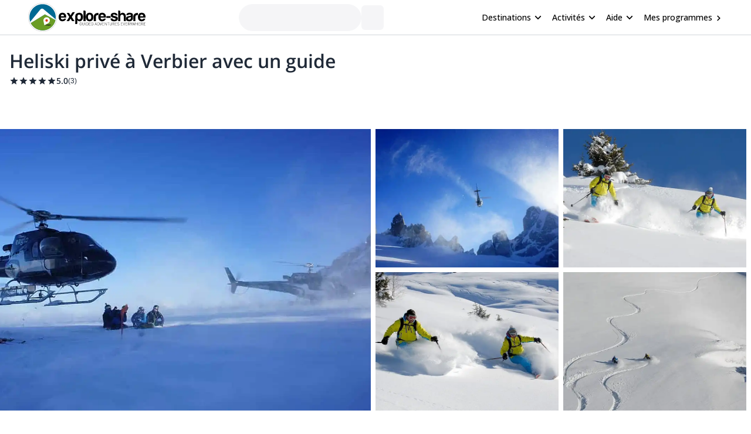

--- FILE ---
content_type: text/html; charset=utf-8
request_url: https://www.explore-share.com/fr/trip/heliski-prive-a-verbier-avec-un-guide/
body_size: 68218
content:
<!DOCTYPE html><html lang="fr" style="scroll-behavior:smooth"><head><link rel="shortcut icon" type="image/png" href="https://d3rrfy0o57uet0.cloudfront.net/themes/twentysixteen-child/images/Logo-E&amp;S-White.png"/><title>Heliski privé à Verbier avec un guide. Programme de 1 jour. </title><meta name="title" content="Heliski privé à Verbier avec un guide. Programme de 1 jour. "/><meta name="description" content="Rejoignez Gilbert, un guide de montagne local et de l&#x27;IFMGA avec une vie d&#x27;expérience dans la région de Verbier. Profitez d&#x27;un programme d&#x27;héliski privé dans les Alpes suisses."/><meta charSet="utf-8"/><meta name="viewport" content="width=device-width, minimum-scale=1, initial-scale=1, maximum-scale=1"/><link rel="canonical" href="https://www.explore-share.com/fr/trip/heliski-prive-a-verbier-avec-un-guide/"/><meta property="og:locale" content="fr"/><meta property="og:type" content="product"/><meta property="og:title" content="Heliski privé à Verbier avec un guide. Programme de 1 jour. "/><meta property="og:description" content="Rejoignez Gilbert, un guide de montagne local et de l&#x27;IFMGA avec une vie d&#x27;expérience dans la région de Verbier. Profitez d&#x27;un programme d&#x27;héliski privé dans les Alpes suisses."/><meta property="og:url" content="https://www.explore-share.com/fr/trip/heliski-prive-a-verbier-avec-un-guide/"/><meta property="og:site_name" content="Explore-Share.com"/><meta property="article:publisher" content="https://www.facebook.com/ExploreShare"/><meta property="fb:app_id" content="2154213534841901"/><meta property="og:image" content="https://assets.explore-share.com/trips/28951/cover/1647363963-unnamed-file-449.jpg"/><meta property="og:image:secure_url" content="https://assets.explore-share.com/trips/28951/cover/1647363963-unnamed-file-449.jpg"/><meta name="twitter:card" content="summary"/><meta name="twitter:title" content="Heliski privé à Verbier avec un guide. Programme de 1 jour. "/><meta name="twitter:description" content="Rejoignez Gilbert, un guide de montagne local et de l&#x27;IFMGA avec une vie d&#x27;expérience dans la région de Verbier. Profitez d&#x27;un programme d&#x27;héliski privé dans les Alpes suisses."/><meta name="twitter:image" content="https://assets.explore-share.com/trips/28951/cover/1647363963-unnamed-file-449.jpg"/><meta name="robots" content="index,follow"/><script type="application/ld+json">{"@context":"http://schema.org/","@type":"Product","name":"Heliski privé à Verbier avec un guide. Programme de 1 jour. ","image":"https://assets.explore-share.com/trips/28951/cover/1647363963-unnamed-file-449.jpg","description":"Rejoignez Gilbert, un guide de montagne local et de l'IFMGA avec une vie d'expérience dans la région de Verbier. Profitez d'un programme d'héliski privé dans les Alpes suisses.","potentialAction":{"@type":"SearchAction","target":"https://www.explore-share.com/search/?s={search_term_string}","query-input":"required name=search_term_string"},"review":[{"@type":"Review","reviewRating":{"@type":"Rating","bestRating":5,"worstRating":1,"ratingValue":5},"reviewBody":"The trip was awesome and the guide was knowledgeable about the mountains and surrounding area. This experience put my snowboarding skills and endurance to the test. I would definitely do it again!","author":{"@type":"Person","name":"Devin"},"datePublished":"08-03-2025"},{"@type":"Review","reviewRating":{"@type":"Rating","bestRating":5,"worstRating":1,"ratingValue":5},"reviewBody":"Hi Gilbert, thanks again for a top day heliskiing with you and your team.","author":{"@type":"Person","name":"Daniel"},"datePublished":"25-10-2023"}],"aggregateRating":{"@type":"AggregateRating","ratingValue":5,"reviewCount":3,"bestRating":5,"worstRating":0},"offers":{"@type":"Offer","price":1650,"priceCurrency":"CHF"}}</script><meta name="postId" description="28951"/><meta name="postTypeId" description="1826468"/><link href="https://fonts.gstatic.com/s/opensans/v34/memSYaGs126MiZpBA-UvWbX2vVnXBbObj2OVZyOOSr4dVJWUgsiH0B4taVIUwaEQbjB_mQ.woff2" as="font" type="font/woff2" crossorigin="anonymous"/><link href="https://fonts.gstatic.com/s/opensans/v17/mem6YaGs126MiZpBA-UFUK0Udc1GAK6bt6o.woff2" as="font" type="font/woff2" crossorigin="anonymous"/><link href="https://fonts.gstatic.com/s/opensans/v17/mem6YaGs126MiZpBA-UFUK0Zdc1GAK6b.woff2" as="font" type="font/woff2" crossorigin="anonymous"/><link href="https://fonts.gstatic.com/s/opensans/v17/memnYaGs126MiZpBA-UFUKXGUdhrIqOxjaPX.woff2" as="font" type="font/woff2" crossorigin="anonymous"/><link href="https://fonts.gstatic.com/s/opensans/v17/mem8YaGs126MiZpBA-UFVZ0bf8pkAg.woff2" as="font" type="font/woff2" crossorigin="anonymous"/><link href="https://fonts.gstatic.com/s/opensans/v34/memSYaGs126MiZpBA-UvWbX2vVnXBbObj2OVZyOOSr4dVJWUgsjr0B4gaVIUwaEQbjA.woff2" as="font" type="font/woff2" crossorigin="anonymous"/><link href="https://fonts.gstatic.com/s/opensans/v17/mem5YaGs126MiZpBA-UNirkOUuhpKKSTjw.woff2" as="font" type="font/woff2" crossorigin="anonymous"/><link rel="preconnect" href="https://connect.facebook.net/en_US/fbevents.js"/><link rel="preconnect" href="https://www.googletagmanager.com"/><link rel="preconnect" href="https://www.google-analytics.com"/><link rel="preconnect" href="https://googleads.g.doubleclick.net"/><script>window.dataLayer = window.dataLayer || [];</script><script>
            (function(w,d,s,l,i){w[l]=w[l]||[];w[l].push({'gtm.start':
              new Date().getTime(),event:'gtm.js'});var f=d.getElementsByTagName(s)[0],
              j=d.createElement(s),dl=l!='dataLayer'?'&l='+l:'';j.async=true;j.src=
              'https://www.googletagmanager.com/gtm.js?id='+i+dl+ '&gtm_auth=9LNEMZmy6wkTpK7wbV5XTQ&gtm_preview=env-1&gtm_cookies_win=x';f.parentNode.insertBefore(j,f);
              })(window,document,'script','dataLayer','GTM-5DS89VW');</script><script>
            setTimeout(() => {
              (function(h,o,t,j,a,r){
                  h.hj=h.hj||function(){(h.hj.q=h.hj.q||[]).push(arguments)};
                  h._hjSettings={hjid:3433343,hjsv:6};
                  a=o.getElementsByTagName('head')[0];
                  r=o.createElement('script');r.async=1;
                  r.src=t+h._hjSettings.hjid+j;
                  a.appendChild(r);
              })(window,document,'https://static.hotjar.com/c/hotjar-','.js');
            },1000)</script><link rel="alternate" href="https://www.explore-share.com/trip/private-heliski-verbier/" hrefLang="x-default"/><link rel="alternate" href="https://www.explore-share.com/trip/private-heliski-verbier/" hrefLang="en"/><link rel="alternate" href="https://www.explore-share.com/fr/trip/heliski-prive-a-verbier-avec-un-guide/" hrefLang="fr"/><link rel="alternate" href="https://www.explore-share.com/de/trip/privates-heliski-in-verbier-mit-einem-guide/" hrefLang="de"/><meta name="next-head-count" content="43"/><link rel="preload" href="/_next/static/css/b4f208df92a739c8.css" as="style"/><link rel="stylesheet" href="/_next/static/css/b4f208df92a739c8.css" data-n-g=""/><noscript data-n-css=""></noscript><script defer="" nomodule="" src="/_next/static/chunks/polyfills-c67a75d1b6f99dc8.js"></script><script defer="" src="/_next/static/chunks/8930.845f4dc81e03eb39.js"></script><script defer="" src="/_next/static/chunks/7357.bc663eb8a588a6af.js"></script><script defer="" src="/_next/static/chunks/3871.da37b3e0cd1d17ae.js"></script><script defer="" src="/_next/static/chunks/8185.d1eec408918dc33b.js"></script><script defer="" src="/_next/static/chunks/2309.2c84b50e32f456db.js"></script><script defer="" src="/_next/static/chunks/5165.38dadf630a5582e4.js"></script><script defer="" src="/_next/static/chunks/8861.dd3382f2a785271f.js"></script><script defer="" src="/_next/static/chunks/1058.81b6de540772c88f.js"></script><script src="/_next/static/chunks/webpack-f028c5ff8dbcf804.js" defer=""></script><script src="/_next/static/chunks/main-9144aefaaad1e394.js" defer=""></script><script src="/_next/static/chunks/pages/_app-706ecf399034ede3.js" defer=""></script><script src="/_next/static/chunks/pages/trip/%5Bslug%5D-4f31d6ce80716972.js" defer=""></script><script src="/_next/static/7Jo6liwnT8VVg-ZYymUwC/_buildManifest.js" defer=""></script><script src="/_next/static/7Jo6liwnT8VVg-ZYymUwC/_ssgManifest.js" defer=""></script></head><body><div id="__next"><div class="scroll-smooth"><div class="
        border-b border-gray-300 
        flex items-center w-full h-[60px] px-6  
      "><div class="flex items-center w-full h-[inherit] justify-between max-w-[1600px] mx-auto px-6"><div class="flex items-center pr-2"><a class="z-[160]" href="/fr/"><img src="https://assets.explore-share.com/statics/logos/es-black" height="100" width="200" alt="Explore-Share logo and link to home" loading="eager" class="w-[175px] sm:w-[200px] h-auto"/></a></div><div class="ga-sp-where-field w-full max-w-[500px]"><div class="gap-3 flex items-center w-full justify-center"><div class="justify-between items-center flex gap-5 border border-gray-100 pl-4 pr-1 py-1 rounded-full w-10/12 md:w-8/12 lg:w-6/12 xl:w-5/12 max-w-[700px] text-sm animate-pulse bg-gray-100 h-[46px]"></div><div class="h-[42px] w-[38px] border-gray-100 animate-pulse bg-gray-100 rounded-md"></div></div></div><div class="z-30 flex items-center"><button class="inline-flex items-center w-full py-2 text-sm font-medium text-black rounded-md hover:bg-opacity-30 focus:outline-none focus-visible:ring-2 focus-visible:ring-white focus-visible:ring-opacity-75" id="headlessui-menu-button-:R1pp5m:" type="button" aria-haspopup="menu" aria-expanded="false" data-headlessui-state=""><div class="ml-4 mr-1 font-bold">Destinations</div><svg style="object-fit:contain;fill:black;outline:none;height:16px;width:16px" width="16" height="16" viewBox="0 0 24 24" class="rotate-90" name="arrow"><g fill="#000"><path d="M7 18.12L13.18 12L7 5.88L8.903 4L17 12L8.903 20L7 18.12Z"></path></g></svg></button><button class="inline-flex items-center w-full py-2 text-sm font-medium text-black rounded-md hover:bg-opacity-30 focus:outline-none focus-visible:ring-2 focus-visible:ring-white focus-visible:ring-opacity-75" id="headlessui-menu-button-:R1qp5m:" type="button" aria-haspopup="menu" aria-expanded="false" data-headlessui-state=""><div class="ml-4 mr-1 font-bold">Activités</div><svg style="object-fit:contain;fill:black;outline:none;height:16px;width:16px" width="16" height="16" viewBox="0 0 24 24" class="rotate-90" name="arrow"><g fill="#000"><path d="M7 18.12L13.18 12L7 5.88L8.903 4L17 12L8.903 20L7 18.12Z"></path></g></svg></button><button class="inline-flex items-center w-full py-2 text-sm font-medium text-black rounded-md hover:bg-opacity-30 focus:outline-none focus-visible:ring-2 focus-visible:ring-white focus-visible:ring-opacity-75" id="headlessui-menu-button-:R1rp5m:" type="button" aria-haspopup="menu" aria-expanded="false" data-headlessui-state=""><div class="ml-4 mr-1 font-bold">Aide</div><svg style="object-fit:contain;fill:black;outline:none;height:16px;width:16px" width="16" height="16" viewBox="0 0 24 24" class="rotate-90" name="arrow"><g fill="#000"><path d="M7 18.12L13.18 12L7 5.88L8.903 4L17 12L8.903 20L7 18.12Z"></path></g></svg></button><div class="gap-1 text-sm whitespace-nowrap w-full text-black ml-4 font-bold "><a href="https://account.explore-share.com/bookings?lan=fr" class="mr-1" target="_blank">Mes programmes</a><svg style="object-fit:contain;fill:black;outline:none;height:14px;width:14px" width="24" height="24" viewBox="0 0 24 24" name="arrow"><g fill="black"><path d="M7 18.12L13.18 12L7 5.88L8.903 4L17 12L8.903 20L7 18.12Z"></path></g></svg></div></div></div></div><div class="px-4"><div class="flex justify-center"><div class="w-[1300px]"><h1 class="text-[27px] [text-wrap:balance] md:text-[32px] text-gray-800 font-extrabold mt-5">Heliski privé à Verbier avec un guide</h1><div class="h-5 flex items-center gap-1"><div class="flex"><svg style="object-fit:contain;fill:black;outline:none;height:16px;width:16px" width="24" height="24" viewBox="0 0 24 24" name="add"><g fill-rule="evenodd" fill="#1f2937" stroke-width="1.5"><path d="M0 0h24v24H0z" fill="none"></path><path d="M12 17.27L18.18 21l-1.64-7.03L22 9.24l-7.19-.61L12 2 9.19 8.63 2 9.24l5.46 4.73L5.82 21z"></path><path d="M0 0h24v24H0z" fill="none"></path></g></svg><svg style="object-fit:contain;fill:black;outline:none;height:16px;width:16px" width="24" height="24" viewBox="0 0 24 24" name="add"><g fill-rule="evenodd" fill="#1f2937" stroke-width="1.5"><path d="M0 0h24v24H0z" fill="none"></path><path d="M12 17.27L18.18 21l-1.64-7.03L22 9.24l-7.19-.61L12 2 9.19 8.63 2 9.24l5.46 4.73L5.82 21z"></path><path d="M0 0h24v24H0z" fill="none"></path></g></svg><svg style="object-fit:contain;fill:black;outline:none;height:16px;width:16px" width="24" height="24" viewBox="0 0 24 24" name="add"><g fill-rule="evenodd" fill="#1f2937" stroke-width="1.5"><path d="M0 0h24v24H0z" fill="none"></path><path d="M12 17.27L18.18 21l-1.64-7.03L22 9.24l-7.19-.61L12 2 9.19 8.63 2 9.24l5.46 4.73L5.82 21z"></path><path d="M0 0h24v24H0z" fill="none"></path></g></svg><svg style="object-fit:contain;fill:black;outline:none;height:16px;width:16px" width="24" height="24" viewBox="0 0 24 24" name="add"><g fill-rule="evenodd" fill="#1f2937" stroke-width="1.5"><path d="M0 0h24v24H0z" fill="none"></path><path d="M12 17.27L18.18 21l-1.64-7.03L22 9.24l-7.19-.61L12 2 9.19 8.63 2 9.24l5.46 4.73L5.82 21z"></path><path d="M0 0h24v24H0z" fill="none"></path></g></svg><svg style="object-fit:contain;fill:black;outline:none;height:16px;width:16px" width="24" height="24" viewBox="0 0 24 24" name="add"><g fill-rule="evenodd" fill="#1f2937" stroke-width="1.5"><path d="M0 0h24v24H0z" fill="none"></path><path d="M12 17.27L18.18 21l-1.64-7.03L22 9.24l-7.19-.61L12 2 9.19 8.63 2 9.24l5.46 4.73L5.82 21z"></path><path d="M0 0h24v24H0z" fill="none"></path></g></svg></div><p class="text-sm text-[#1f2937] font-[600] [text-wrap:balance]">5.0</p><p class="text-xs text-[#1f2937] font-[300] [text-wrap:balance]">(<!-- -->3<!-- -->)</p></div></div></div></div><div class="sticky h-[56px] top-0 z-20 flex gap-2 w-full p-0 scroll-smooth px-6 bg-gray-100 md:bg-white bg-white my-4 md:mt-0 !px-0 !top-0" id="trip-tabs"><div class="ga-lp-tabs flex overflow-auto items-center  w-full max-w-[1300px] gap-1 mx-auto bg-gray-100 md:bg-white"></div></div><div class="ga-tp-view-pics-header cursor-pointer h-[19rem] lg:h-[30rem]"><div class="grid h-full grid-cols-2"><div class="h-full mr-2"><div class="relative w-full h-full"><img height="800" width="1200" class="-z-10 w-full h-full object-cover inset-0 absolute" src="https://assets.explore-share.com/trips/28951/cover/1647363963-unnamed-file-449.jpg?fit=clip&amp;h=800&amp;w=1200&amp;q=50&amp;fm=webp" alt="Heliski privé à Verbier avec un guide"/></div></div><div class="grid grid-cols-2"><div class="relative mb-2 mr-2"><img height="500" width="800" class="-z-10 w-full h-full object-cover inset-0 absolute" src="https://assets.explore-share.com/trips/28951/photos/1647363962-unnamed-file-462.jpg?fit=clip&amp;h=500&amp;w=800&amp;q=50&amp;fm=webp" alt="Verbier"/></div><div class="relative mb-2 mr-2"><img height="500" width="800" class="-z-10 w-full h-full object-cover inset-0 absolute" src="https://assets.explore-share.com/trips/28951/photos/1647363962-unnamed-file-463.jpg?fit=clip&amp;h=500&amp;w=800&amp;q=50&amp;fm=webp" alt="Verbier"/></div><div class="relative mr-2"><img height="500" width="800" class="-z-10 w-full h-full object-cover inset-0 absolute" src="https://assets.explore-share.com/trips/28951/photos/1647363962-unnamed-file-464.jpg?fit=clip&amp;h=500&amp;w=800&amp;q=50&amp;fm=webp" alt="Verbier"/></div><div class="relative mr-2"><img height="500" width="800" class="-z-10 w-full h-full object-cover inset-0 absolute" src="https://assets.explore-share.com/trips/28951/photos/1647363962-unnamed-file-465.jpg?fit=clip&amp;h=500&amp;w=800&amp;q=50&amp;fm=webp" alt="Verbier"/></div></div></div></div><div class="max-w-[1300px] m-auto"><div class="w-full"><div class="md:flex justify-center gap-4"><div class="max-w-full min-w-0 w-full"><div class="w-full"><div id="overview" class="scroll-mt-16 p-0 md:p-4"><p class="text-sm font-extralight">Rejoignez Gilbert, un guide de montagne local et de l&#x27;IFMGA avec une vie d&#x27;expérience dans la région de Verbier. En sa compagnie, vous profiterez d&#x27;un programme d&#x27;héliski privé parmi les meilleures chutes de glace et les falaises de granit des Alpes suisses.</p><div style="grid-template-columns:repeat(auto-fill, minmax(100px, 1fr))" class="grid grid-cols-2 md:grid-cols-none [grid-gap:20px] md:[grid-gap:10px] p-4 md:bg-white items-start"><div class="text-black flex md:flex-col md:items-center md:text-center text-left gap-1 items-start place-items-center md:justify-center"><svg style="object-fit:contain;fill:black;outline:none;height:28px;width:28px" width="24" height="24" viewBox="0 0 24 24" name="Mountain"><g fill="#5CB85C"><path d="M12 3.20001C11.52 3.20001 11.36 3.52001 11.04 3.84001L1.76001 19.04C1.60001 19.2 1.60001 19.52 1.60001 19.68C1.60001 20.48 2.24001 20.8 2.72001 20.8H21.28C21.92 20.8 22.4 20.48 22.4 19.68C22.4 19.36 22.4 19.36 22.24 19.04L13.12 3.84001C12.8 3.52001 12.48 3.20001 12 3.20001ZM12 5.60001L17.28 14.4H16L13.6 12L12 14.4L10.4 12L8.00001 14.4H6.56001L12 5.60001Z"></path></g></svg><div><p class="text-base font-[600] md:text-xs md:font-light [text-wrap:balance]">Alpes</p></div></div><div class="text-black flex md:flex-col md:items-center md:text-center text-left gap-1 items-start place-items-center md:justify-center"><svg style="object-fit:contain;fill:black;outline:none;height:28px;width:28px" width="16" height="16" viewBox="0 0 16 16" name="Clock"><g fill="none" fill-rule="evenodd"><path fill-rule="evenodd" clip-rule="evenodd" d="M1.33337 8C1.33337 4.32 4.31337 1.33334 7.99337 1.33334C11.68 1.33334 14.6667 4.32 14.6667 8C14.6667 11.68 11.68 14.6667 7.99337 14.6667C4.31337 14.6667 1.33337 11.68 1.33337 8ZM2.66671 8C2.66671 10.9467 5.05337 13.3333 8.00004 13.3333C10.9467 13.3333 13.3334 10.9467 13.3334 8C13.3334 5.05334 10.9467 2.66667 8.00004 2.66667C5.05337 2.66667 2.66671 5.05334 2.66671 8Z" fill="#5CB85C"></path><path d="M8.33337 4.66666H7.33337V8.66666L10.8334 10.7667L11.3334 9.94666L8.33337 8.16666V4.66666Z" fill="#5CB85C"></path></g></svg><div><p class="text-base font-[600] md:text-xs md:font-light [text-wrap:balance]">1 Jour</p></div></div><div class="text-black flex md:flex-col md:items-center md:text-center text-left gap-1 items-start place-items-center md:justify-center"><svg style="object-fit:contain;fill:black;outline:none;height:28px;width:28px" width="14" height="16" viewBox="0 0 14 16" name="calendarSimple"><g fill="none" fill-rule="evenodd"><path d="M12.3334 2.00001H11.6667V0.666672H10.3334V2.00001H3.66671V0.666672H2.33337V2.00001H1.66671C0.933374 2.00001 0.333374 2.6 0.333374 3.33334V14C0.333374 14.7333 0.933374 15.3333 1.66671 15.3333H12.3334C13.0667 15.3333 13.6667 14.7333 13.6667 14V3.33334C13.6667 2.6 13.0667 2.00001 12.3334 2.00001ZM12.3334 14H1.66671V5.33334H12.3334V14Z" fill="#5CB85C"></path></g></svg><div><p class="text-base font-[600] md:text-xs md:font-light [text-wrap:balance]">Jan - Avr, Déc</p></div></div><div class="text-black flex md:flex-col md:items-center md:text-center text-left gap-1 items-start place-items-center md:justify-center"><svg style="object-fit:contain;fill:black;outline:none;height:28px;width:28px" width="24" height="24" viewBox="0 0 24 24" name="WeightSimple"><g fill="#5CB85C" fill-rule="evenodd"><path d="M20.57 14.86L22 13.43L20.57 12L17 15.57L8.43 7L12 3.43L10.57 2L9.14 3.43L7.71 2L5.57 4.14L4.14 2.71L2.71 4.14L4.14 5.57L2 7.71L3.43 9.14L2 10.57L3.43 12L7 8.43L15.57 17L12 20.57L13.43 22L14.86 20.57L16.29 22L18.43 19.86L19.86 21.29L21.29 19.86L19.86 18.43L22 16.29L20.57 14.86Z"></path></g></svg><div><p class="text-base font-[600] md:text-xs md:font-light [text-wrap:balance]">Haut</p></div></div><div class="text-black flex md:flex-col md:items-center md:text-center text-left gap-1 items-start place-items-center md:justify-center"><svg style="object-fit:contain;fill:black;outline:none;height:28px;width:28px" width="24" height="24" viewBox="0 0 24 24" name="Tool"><g fill="none" fill-rule="evenodd" stroke="#5CB85C"><path fill-rule="evenodd" clip-rule="evenodd" d="M12.5 9.5C13.3284 9.5 14 9.05228 14 8.5C14 7.94772 13.3284 7.5 12.5 7.5C11.6716 7.5 11 7.94772 11 8.5C11 9.05228 11.6716 9.5 12.5 9.5Z" stroke-width="1.5" stroke-linecap="round" stroke-linejoin="round"></path><path fill-rule="evenodd" clip-rule="evenodd" d="M12.5 7.5C13.3284 7.5 14 7.05228 14 6.5C14 5.94772 13.3284 5.5 12.5 5.5C11.6716 5.5 11 5.94772 11 6.5C11 7.05228 11.6716 7.5 12.5 7.5Z" stroke-width="1.5" stroke-linecap="round" stroke-linejoin="round"></path><path fill-rule="evenodd" clip-rule="evenodd" d="M12.5 5.5C13.3284 5.5 14 5.05228 14 4.5C14 3.94772 13.3284 3.5 12.5 3.5C11.6716 3.5 11 3.94772 11 4.5C11 5.05228 11.6716 5.5 12.5 5.5Z" stroke-width="1.5" stroke-linecap="round" stroke-linejoin="round"></path><path d="M12.5 3.5C11.6713 3.5 11 3.052 11 2.5C11 1.948 11.6713 1.5 12.5 1.5" stroke-width="1.5" stroke-linecap="round" stroke-linejoin="round"></path><path d="M12.5 9.5V11.5" stroke-width="1.5" stroke-linecap="round" stroke-linejoin="round"></path><path d="M5.14961 11.5L6.88761 5.31733C7.10294 4.5513 7.00511 3.7311 6.61565 3.0372C6.22619 2.3433 5.57701 1.83255 4.81095 1.61733L1.97095 11.722" stroke-width="1.5" stroke-linecap="round" stroke-linejoin="round"></path><path fill-rule="evenodd" clip-rule="evenodd" d="M15.5 14C15.5 15.3807 14.3807 16.5 13 16.5H3C1.61929 16.5 0.5 15.3807 0.5 14C0.5 12.6193 1.61929 11.5 3 11.5H13C14.3807 11.5 15.5 12.6193 15.5 14Z" stroke-width="1.5" stroke-linecap="round" stroke-linejoin="round"></path><path d="M3.5 13.75C3.63807 13.75 3.75 13.8619 3.75 14" stroke-width="1.5" stroke-linecap="round" stroke-linejoin="round"></path><path d="M3.25 14C3.25 13.8619 3.36193 13.75 3.5 13.75" stroke-width="1.5" stroke-linecap="round" stroke-linejoin="round"></path><path d="M3.5 14.25C3.36193 14.25 3.25 14.1381 3.25 14" stroke-width="1.5" stroke-linecap="round" stroke-linejoin="round"></path><path d="M3.75 14C3.75 14.1381 3.63807 14.25 3.5 14.25" stroke-width="1.5" stroke-linecap="round" stroke-linejoin="round"></path><path d="M12.5 13.75C12.6381 13.75 12.75 13.8619 12.75 14" stroke-width="1.5" stroke-linecap="round" stroke-linejoin="round"></path><path d="M12.25 14C12.25 13.8619 12.3619 13.75 12.5 13.75" stroke-width="1.5" stroke-linecap="round" stroke-linejoin="round"></path><path d="M12.5 14.25C12.3619 14.25 12.25 14.1381 12.25 14" stroke-width="1.5" stroke-linecap="round" stroke-linejoin="round"></path><path d="M12.75 14C12.75 14.1381 12.6381 14.25 12.5 14.25" stroke-width="1.5" stroke-linecap="round" stroke-linejoin="round"></path></g></svg><div><p class="text-base font-[600] md:text-xs md:font-light [text-wrap:balance]">Intermédiaire</p></div></div></div><hr class="m-0 w-full border border-t-gray-200"/></div></div><div class="w-full"><div class="scroll-mt-16 p-4" id="description"><div class="w-full"><h2 class="mb-4 text-xl font-bold">Description</h2></div><div class="relative"><div class="trip-content w-full break-words overflow-hidden max-h-44"><p>Bienvenue à <strong>le meilleur programme d&#39;héliski de Suisse</strong>: un programme d&#39;héliski avec guide et en vol privé <strong>Verbier</strong>dans le <strong>Canton du Valais</strong>. Et, bien sûr, le ski dans les sentiers les plus sauvages et non tracés de la région. <strong>Petit Combin, Trient et Rosablanche</strong>.</p>
<p>Laissez-moi vous dire que je viens d&#39;une famille de guides de montagne, ici à... <strong>Suisse</strong> et <strong>Je connais la région de Verbier mieux que quiconque.</strong>. C&#39;est pourquoi j&#39;ai prévu ce programme amusant et unique d&#39;une journée, qui vous permettra de pratiquer le ski extrême ou de faire un tour tranquille dans les Alpes.</p>
<p>Une fois que nous aurons <strong>Le point culminant de Verbier en hélicoptère</strong> vous devrez être prêt pour une incroyable descente ! Vous n&#39;allez pas croire ces <strong>Bols de l&#39;arrière-pays vierges</strong> au milieu des chutes de glace et des falaises de granit. Ce sera vraiment passionnant, je peux vous l&#39;assurer !</p>
<p><strong>Vous vous interrogez sur le niveau de ski ?</strong> J&#39;ai le plaisir de vous dire que ce n&#39;est pas un problème. En fonction de votre expérience de l&#39;arrière-pays et de votre entraînement physique, j&#39;obtiendrai la piste d&#39;héliski parfaite pour vous.</p>
<p>Donc, tout ce que vous avez à faire maintenant est de <strong>contactez-moi</strong>. Ce sera un honneur de diriger ce programme dans un endroit que j&#39;aime tant. N&#39;hésitez pas à me demander tous vos doutes. Ensemble, nous allons planifier une expérience inoubliable d&#39;héliski à Verbier. <strong>. Contactez-moi maintenant !</strong></p>
</div><div class="fade-white"></div></div><div class="ga-trip-desc-showMore w-full"><button class="text-main text-sm">Voir plus</button></div></div></div><div class="w-full"><div id="join-a-group" class="scroll-mt-16"></div></div><div class="w-full"><div id="price-details" class="scroll-mt-12 scroll-smooth p-4"><div class="mb-4"><div><h2 class="mb-1 text-xl font-bold">Le prix comprend</h2><ul class="ml-4"><li class="text-sm font-extralight">Frais de guide</li><li class="text-sm font-extralight">Transport aller-retour</li><li class="text-sm font-extralight">Déposes en hélicoptère comme décrit</li></ul></div><div><h2 class="mt-4 mb-1 text-xl font-bold">Détails des prix</h2><ul class="guide-page-mb ml-4"><li class="text-sm font-extralight">Le tarif cidessus comprend uniquement le guide et l&#x27;hélicoptère pour 2000 mètres verticaux de ski. L&#x27;équipement de sécurité avec ABS et le transport en taxi du bas de la piste à l&#x27;héliport ne sont pas inclus.</li></ul></div><div><button class="ga-cancellation-policy secondary-button w-auto text-sm mt-1">Voir les conditions d&#x27;annulation</button></div></div><hr class="m-0 w-full border border-t-gray-200"/></div><span hidden="" style="position:fixed;top:1px;left:1px;width:1px;height:0;padding:0;margin:-1px;overflow:hidden;clip:rect(0, 0, 0, 0);white-space:nowrap;border-width:0;display:none"></span></div><div class="w-full"><div class="w-full p-4"><div class="mt-3"><p class="py-2 font-bold text-md">Lieu de rendez-vous</p><div class="text-sm trip-page-details font-extralight guide-page-mb">Le point de rendez-vous se situe généralement à l'héliport du Chable ou au pied du téléphérique de Savoleyres.</div><button type="button" class="relative h-48 my-5 w-full overflow-hidden rounded bg-gray-200 focus:outline-none"><img src="/nextjs-public-assets/map.png" alt="Map preview" class="absolute inset-0 w-full h-full object-cover blur-sm"/><div class="absolute inset-0 flex items-center justify-center"><span class="bg-white bg-opacity-80 text-gray-800 px-4 py-2 rounded shadow">Voir la carte</span></div></button></div><hr class="m-0 w-full border border-t-gray-200"/></div></div><div class="w-full"></div><div class="w-full"><div class="w-full p-4" id="details"><div class="w-full"><h2 class="text-xl font-bold">Détails</h2></div><div class="overflow-hidden max-h-44 w-full"><div class="mt-3"><p class="py-2 font-bold text-md">Clause de non-responsabilité</p><div class="text-sm trip-page-details font-extralight guide-page-mb"><p>Les taux de change CHF / € peuvent varier.</p>
</div></div><div class="mt-3"><p class="py-2 font-bold text-md">Plus d&#x27;informations</p><div class="text-sm trip-page-details font-extralight guide-page-mb"><ul>
<li>Si vous souhaitez faire plusieurs descentes supplémentaires, veuillez le mentionner lors de votre réservation.</li>
<li>La piste de ski moyenne fait environ 2000 mètres verticaux et il faut compter entre 90 et 180 minutes pour la parcourir, en fonction de votre niveau et de l&#39;itinéraire.</li>
<li>Le matériel peut être loué sur place.</li>
</ul>
</div></div></div><div class="mt-4 mb-8"><div class="ga-trip-details-show-less w-full"><button class="text-main text-sm">Voir plus</button></div></div><hr class="m-0 w-full border border-t-gray-200"/></div></div><div class="w-full"></div><div class="w-full"></div><div class="w-full"><div id="guide" class="scroll-mt-16 p-4"><div><h2 class="my-4 text-xl font-bold">À propos du guide</h2></div><div class="my-4"><a class="flex w-full ga-guide-name cursor-pointer" href="https://www.explore-share.com/fr/guide/gilbert-crettaz/"><div class="flex items-center"><img alt="Guide profile image" loading="lazy" width="66" height="66" decoding="async" data-nimg="1" class="rounded-full object-cover" style="color:transparent;height:66px;width:66px" src="https://assets.explore-share.com/guides/1268/avatar/1635179904-gilbert-crettaz-mountain-guide-verbier-260x260.jpg?width=100&amp;height=100&amp;clip=cover&amp;fm=avif"/></div><div class="flex items-start w-10/12 ml-4 flex-col"><div class="flex items-center justify-between"><h3 class="font-bold text-gray-700 text-md">-Gilbert</h3><div class="bg-white flex p-2 rounded-xl items-center bg-slate-50 p-2 rounded-3xl" itemProp="aggregateRating" itemType="https://schema.org/AggregateRating"><svg style="object-fit:contain;fill:black;outline:none;height:16px;width:16px" width="24" height="24" viewBox="0 0 24 24" name="add"><g fill-rule="evenodd" fill="#2077d5" stroke-width="1.5"><path d="M0 0h24v24H0z" fill="none"></path><path d="M12 17.27L18.18 21l-1.64-7.03L22 9.24l-7.19-.61L12 2 9.19 8.63 2 9.24l5.46 4.73L5.82 21z"></path><path d="M0 0h24v24H0z" fill="none"></path></g></svg><p class="mr-1 text-xs font-bold text-main">4.9</p><p class="text-xs text-gray-500">(<!-- -->15<!-- -->)</p><meta itemProp="reviewCount" content="15"/><meta itemProp="ratingValue" content="4.90"/></div></div><p class="text-sm text-gray-500">Guide de montagne</p></div></a><div><div class="relative mt-3"><div class="trip-content w-full break-words overflow-hidden max-h-[140px]"><p>Je suis le propriétaire du bureau des guides de montagne depuis 2004. Mon père était guide de montagne et j&#39;ai grandi dans le Val d&#39;Hérens. Je vis maintenant depuis de nombreuses années à Verbier. J&#39;ai obtenu mon diplôme de l&#39;école hôtelière de Lausanne en 1993 et j&#39;ai ensuite commencé ma formation de guide de montagne. Grand voyageur, j&#39;ai guidé dans les montagnes des Andes, de l&#39;Himalaya, de l&#39;Alaska, de la Turquie et du Groenland. Je suis également diplômé de Swiss Snow Sports et pilote de parapente en double commande.</p>
</div><div class="fade-white"></div></div><div class="ga-guide-desc-showMore w-full"><button class="text-main text-sm">Voir plus</button></div><div class="w-full my-1"><div class="flex gap-2 justify-center md:justify-start"><div class="mt-2 rounded bg-gray-100/70 py-4 px-4"><p class="font-bold text-black/90 text-md">Langues</p><p class="font-extralight text-sm">Allemand | Français | Anglais</p></div><div class="mt-2 rounded bg-gray-100/70 py-4 px-4"><p class="font-bold text-black/90 text-md">Certificats</p><p class="font-extralight text-sm">IFMGA</p></div></div></div></div></div></div><div class="ga-guide-reviews w-full mb-6 flex px-4 flex-wrap justify-start gap-2 md:gap-5"><button class="text-sm secondary-button flex-1 min-w-[200px] ">Voir les avis sur le guide</button></div><hr class="m-0 w-full border border-t-gray-200"/><span hidden="" style="position:fixed;top:1px;left:1px;width:1px;height:0;padding:0;margin:-1px;overflow:hidden;clip:rect(0, 0, 0, 0);white-space:nowrap;border-width:0;display:none"></span></div><div class="w-full"><div class="scroll-mt-14 mb-4 p-4" id="reviews"><h2 class="mt-4 mb-1 text-xl font-bold">Ce que nos utilisateurs disent de ce programme</h2><div class="mt-5"><div><div class="flex items-center w-full"><p class="text-md">Devin</p><div class="bg-white flex p-2 rounded-xl items-center undefined" itemProp="aggregateRating" itemType="https://schema.org/AggregateRating"><svg style="object-fit:contain;fill:black;outline:none;height:16px;width:16px" width="24" height="24" viewBox="0 0 24 24" name="add"><g fill-rule="evenodd" fill="#2077d5" stroke-width="1.5"><path d="M0 0h24v24H0z" fill="none"></path><path d="M12 17.27L18.18 21l-1.64-7.03L22 9.24l-7.19-.61L12 2 9.19 8.63 2 9.24l5.46 4.73L5.82 21z"></path><path d="M0 0h24v24H0z" fill="none"></path></g></svg><svg style="object-fit:contain;fill:black;outline:none;height:16px;width:16px" width="24" height="24" viewBox="0 0 24 24" name="add"><g fill-rule="evenodd" fill="#2077d5" stroke-width="1.5"><path d="M0 0h24v24H0z" fill="none"></path><path d="M12 17.27L18.18 21l-1.64-7.03L22 9.24l-7.19-.61L12 2 9.19 8.63 2 9.24l5.46 4.73L5.82 21z"></path><path d="M0 0h24v24H0z" fill="none"></path></g></svg><svg style="object-fit:contain;fill:black;outline:none;height:16px;width:16px" width="24" height="24" viewBox="0 0 24 24" name="add"><g fill-rule="evenodd" fill="#2077d5" stroke-width="1.5"><path d="M0 0h24v24H0z" fill="none"></path><path d="M12 17.27L18.18 21l-1.64-7.03L22 9.24l-7.19-.61L12 2 9.19 8.63 2 9.24l5.46 4.73L5.82 21z"></path><path d="M0 0h24v24H0z" fill="none"></path></g></svg><svg style="object-fit:contain;fill:black;outline:none;height:16px;width:16px" width="24" height="24" viewBox="0 0 24 24" name="add"><g fill-rule="evenodd" fill="#2077d5" stroke-width="1.5"><path d="M0 0h24v24H0z" fill="none"></path><path d="M12 17.27L18.18 21l-1.64-7.03L22 9.24l-7.19-.61L12 2 9.19 8.63 2 9.24l5.46 4.73L5.82 21z"></path><path d="M0 0h24v24H0z" fill="none"></path></g></svg><svg style="object-fit:contain;fill:black;outline:none;height:16px;width:16px" width="24" height="24" viewBox="0 0 24 24" name="add"><g fill-rule="evenodd" fill="#2077d5" stroke-width="1.5"><path d="M0 0h24v24H0z" fill="none"></path><path d="M12 17.27L18.18 21l-1.64-7.03L22 9.24l-7.19-.61L12 2 9.19 8.63 2 9.24l5.46 4.73L5.82 21z"></path><path d="M0 0h24v24H0z" fill="none"></path></g></svg><meta itemProp="reviewCount"/><meta itemProp="ratingValue" content="5.00"/></div></div><div class="max-h-[60px] w-full overflow-hidden relative"><p class="not-italic text-gray-800 font-extralight text-sm">The trip was awesome and the guide was knowledgeable about the mountains and surrounding area. This experience put my snowboarding skills and endurance to the test. I would definitely do it again!</p><div class="fade-white"></div></div><div class="ga-lp-readreview w-full"><button class="text-sm text-main" type="text">Voir plus</button></div></div></div><div class="mt-5"><div><div class="flex items-center w-full"><p class="text-md">Daniel</p><div class="bg-white flex p-2 rounded-xl items-center undefined" itemProp="aggregateRating" itemType="https://schema.org/AggregateRating"><svg style="object-fit:contain;fill:black;outline:none;height:16px;width:16px" width="24" height="24" viewBox="0 0 24 24" name="add"><g fill-rule="evenodd" fill="#2077d5" stroke-width="1.5"><path d="M0 0h24v24H0z" fill="none"></path><path d="M12 17.27L18.18 21l-1.64-7.03L22 9.24l-7.19-.61L12 2 9.19 8.63 2 9.24l5.46 4.73L5.82 21z"></path><path d="M0 0h24v24H0z" fill="none"></path></g></svg><svg style="object-fit:contain;fill:black;outline:none;height:16px;width:16px" width="24" height="24" viewBox="0 0 24 24" name="add"><g fill-rule="evenodd" fill="#2077d5" stroke-width="1.5"><path d="M0 0h24v24H0z" fill="none"></path><path d="M12 17.27L18.18 21l-1.64-7.03L22 9.24l-7.19-.61L12 2 9.19 8.63 2 9.24l5.46 4.73L5.82 21z"></path><path d="M0 0h24v24H0z" fill="none"></path></g></svg><svg style="object-fit:contain;fill:black;outline:none;height:16px;width:16px" width="24" height="24" viewBox="0 0 24 24" name="add"><g fill-rule="evenodd" fill="#2077d5" stroke-width="1.5"><path d="M0 0h24v24H0z" fill="none"></path><path d="M12 17.27L18.18 21l-1.64-7.03L22 9.24l-7.19-.61L12 2 9.19 8.63 2 9.24l5.46 4.73L5.82 21z"></path><path d="M0 0h24v24H0z" fill="none"></path></g></svg><svg style="object-fit:contain;fill:black;outline:none;height:16px;width:16px" width="24" height="24" viewBox="0 0 24 24" name="add"><g fill-rule="evenodd" fill="#2077d5" stroke-width="1.5"><path d="M0 0h24v24H0z" fill="none"></path><path d="M12 17.27L18.18 21l-1.64-7.03L22 9.24l-7.19-.61L12 2 9.19 8.63 2 9.24l5.46 4.73L5.82 21z"></path><path d="M0 0h24v24H0z" fill="none"></path></g></svg><svg style="object-fit:contain;fill:black;outline:none;height:16px;width:16px" width="24" height="24" viewBox="0 0 24 24" name="add"><g fill-rule="evenodd" fill="#2077d5" stroke-width="1.5"><path d="M0 0h24v24H0z" fill="none"></path><path d="M12 17.27L18.18 21l-1.64-7.03L22 9.24l-7.19-.61L12 2 9.19 8.63 2 9.24l5.46 4.73L5.82 21z"></path><path d="M0 0h24v24H0z" fill="none"></path></g></svg><meta itemProp="reviewCount"/><meta itemProp="ratingValue" content="5.00"/></div></div><div class="max-h-[60px] w-full overflow-hidden relative"><p class="not-italic text-gray-800 font-extralight text-sm">Hi Gilbert, thanks again for a top day heliskiing with you and your team.</p><div class="fade-white"></div></div><div class="ga-lp-readreview w-full"><button class="text-sm text-main" type="text">Voir plus</button></div></div></div><span hidden="" style="position:fixed;top:1px;left:1px;width:1px;height:0;padding:0;margin:-1px;overflow:hidden;clip:rect(0, 0, 0, 0);white-space:nowrap;border-width:0;display:none"></span></div><hr class="m-0 w-full border border-t-gray-200"/><span hidden="" style="position:fixed;top:1px;left:1px;width:1px;height:0;padding:0;margin:-1px;overflow:hidden;clip:rect(0, 0, 0, 0);white-space:nowrap;border-width:0;display:none"></span><span hidden="" style="position:fixed;top:1px;left:1px;width:1px;height:0;padding:0;margin:-1px;overflow:hidden;clip:rect(0, 0, 0, 0);white-space:nowrap;border-width:0;display:none"></span></div><div class="w-full"></div></div><div class="center  min-w-[360px] w-[360px] md:-mt-10 mr-4"></div></div><div class=""><div class="w-full p-4 mt-6"><div class="w-full py-2"><h2 class="text-2xl font-bold">Vous aimerez aussi</h2></div><div class="ga-you-may-also-like w-full"><div class="relative p-0"><div class="absolute top-0 bottom-0 z-10 flex items-center rotate-180 cursor-pointer left-[-15px] hidden"><svg style="object-fit:contain;fill:black;outline:none;height:30px;width:30px" width="24" height="24" viewBox="0 0 24 24" class="border border-gray-300 rounded-full" name="arrow-rounded"><g fill="none" fill-rule="evenodd" stroke-linecap="round" stroke-linejoin="round" stroke-width="1.93"><circle cx="12" cy="12" r="12" fill="#FFF"></circle><path d="M9.72721 15.6746C9.42449 15.4368 9.42423 15.0408 9.72663 14.8027L13.2862 12L9.72663 9.19734C9.42423 8.95923 9.42449 8.56323 9.72721 8.3254L9.92675 8.16864C10.2129 7.94379 10.6651 7.94379 10.9513 8.16864L15.2728 11.5638C15.5757 11.8018 15.5757 12.1982 15.2728 12.4362L10.9513 15.8314C10.6651 16.0562 10.2129 16.0562 9.92675 15.8314L9.72721 15.6746Z" fill="#2077d5"></path></g></svg></div><div class="absolute top-0 bottom-0 z-10 flex items-center cursor-pointer right-[-15px] false"><svg style="object-fit:contain;fill:black;outline:none;height:30px;width:30px" width="24" height="24" viewBox="0 0 24 24" class="border border-gray-300 rounded-full" name="arrow-rounded"><g fill="none" fill-rule="evenodd" stroke-linecap="round" stroke-linejoin="round" stroke-width="1.93"><circle cx="12" cy="12" r="12" fill="#FFF"></circle><path d="M9.72721 15.6746C9.42449 15.4368 9.42423 15.0408 9.72663 14.8027L13.2862 12L9.72663 9.19734C9.42423 8.95923 9.42449 8.56323 9.72721 8.3254L9.92675 8.16864C10.2129 7.94379 10.6651 7.94379 10.9513 8.16864L15.2728 11.5638C15.5757 11.8018 15.5757 12.1982 15.2728 12.4362L10.9513 15.8314C10.6651 16.0562 10.2129 16.0562 9.92675 15.8314L9.72721 15.6746Z" fill="#2077d5"></path></g></svg></div><div class="swiper"><div class="swiper-wrapper"><div class="swiper-slide p-4 undefined"><div class="ga-new-trip-snippet sm:h-full h-fit relative rounded-2xl max-w-full block  shadow-md bg-white border border-slate-200  undefined"><div class="relative h-[40%]"><div class="absolute z-10 flex items-center gap-1 p-2 text-xs text-white rounded-xl shadow-md w-25 bg-[#de4321] -left-4 -top-2"><svg style="object-fit:contain;fill:black;outline:none;height:17;width:17" width="24" height="24" viewBox="0 0 17 18" name="Tool"><svg xmlns="http://www.w3.org/2000/svg" fill="none" viewBox="0 0 24 24" stroke-width="1.5" stroke="#fff" class="w-6 h-6"><path stroke-linecap="round" stroke-linejoin="round" d="M18 18.72a9.094 9.094 0 003.741-.479 3 3 0 00-4.682-2.72m.94 3.198l.001.031c0 .225-.012.447-.037.666A11.944 11.944 0 0112 21c-2.17 0-4.207-.576-5.963-1.584A6.062 6.062 0 016 18.719m12 0a5.971 5.971 0 00-.941-3.197m0 0A5.995 5.995 0 0012 12.75a5.995 5.995 0 00-5.058 2.772m0 0a3 3 0 00-4.681 2.72 8.986 8.986 0 003.74.477m.94-3.197a5.971 5.971 0 00-.94 3.197M15 6.75a3 3 0 11-6 0 3 3 0 016 0zm6 3a2.25 2.25 0 11-4.5 0 2.25 2.25 0 014.5 0zm-13.5 0a2.25 2.25 0 11-4.5 0 2.25 2.25 0 014.5 0z"></path></svg></svg>Rejoindre un groupe</div><div><div class="bg-white flex p-2 rounded-xl items-center bg-slate-50 absolute z-10 bottom-0 right-0 m-[10px]" itemProp="aggregateRating" itemType="https://schema.org/AggregateRating"><svg style="object-fit:contain;fill:black;outline:none;height:16px;width:16px" width="24" height="24" viewBox="0 0 24 24" name="add"><g fill-rule="evenodd" fill="#2077d5" stroke-width="1.5"><path d="M0 0h24v24H0z" fill="none"></path><path d="M12 17.27L18.18 21l-1.64-7.03L22 9.24l-7.19-.61L12 2 9.19 8.63 2 9.24l5.46 4.73L5.82 21z"></path><path d="M0 0h24v24H0z" fill="none"></path></g></svg><p class="mr-1 text-xs font-bold text-main">4.4</p><p class="text-xs text-gray-500">(<!-- -->10<!-- -->)</p><meta itemProp="reviewCount" content="10"/><meta itemProp="ratingValue" content="4.40"/></div></div></div><a href="https://www.explore-share.com/fr/trip/ski-de-randonnee-de-chamonix-a-zermatt-la-haute-route/" class=" cursor-pointer" target="_blank"><div class="flex flex-wrap px-4 pb-4 min-h-[190px] h-[60%]"><div class="w-full py-1 mt-2 h-[65px] flex items-center"><p class="overflow-hidden text-lg  line-clamp-2">Ski de randonnée de Chamonix à Zermatt, la Haute Route</p></div><span class="w-full text-sm font-extralight  text-gray-500 line-clamp-2 ellipsis h-[40px]">Participez à une randonnée à ski inoubliable sur la Haute Route Chamonix-Zermatt avec l&#x27;un des guides certifiés IFMGA de l&#x27;équipe Peakshunter !</span><div class="flex items-end justify-between w-full"><div class="flex items-end justify-start w-1/2"><div class="flex gap-1 flex-col"><div class="flex flex-col flex-wrap items-start justify-center py-1 text-sm rounded-lg" data-original-price="2100" data-original-currency="EUR"><span class="text-[10px] leading-[10px] text-xs font-extralight text-gray-500">À partir de</span><span class="w-full leading-6 text-lg font-extrabold">EUR 2211 </span><span class="text-[10px] leading-[10px] font-extralight text-gray-500">par personne<!-- --> <!-- -->pour 6 voyageurs</span></div></div></div><div class="flex flex-col items-left mt-3 sm:block w-2/5"><div class="flex items-center font-extralight mt-1 space-x-1"><svg width="16" height="16" viewBox="0 0 16 16" name="Clock"><g fill="none" fill-rule="evenodd"><path fill-rule="evenodd" clip-rule="evenodd" d="M1.33337 8C1.33337 4.32 4.31337 1.33334 7.99337 1.33334C11.68 1.33334 14.6667 4.32 14.6667 8C14.6667 11.68 11.68 14.6667 7.99337 14.6667C4.31337 14.6667 1.33337 11.68 1.33337 8ZM2.66671 8C2.66671 10.9467 5.05337 13.3333 8.00004 13.3333C10.9467 13.3333 13.3334 10.9467 13.3334 8C13.3334 5.05334 10.9467 2.66667 8.00004 2.66667C5.05337 2.66667 2.66671 5.05334 2.66671 8Z" fill="#65747A"></path><path d="M8.33337 4.66666H7.33337V8.66666L10.8334 10.7667L11.3334 9.94666L8.33337 8.16666V4.66666Z" fill="#65747A"></path></g></svg><p class="text-xs text-gray-500 ">6 jours</p></div><div class="flex items-center font-extralight  mt-1 space-x-1"><svg style="object-fit:contain;fill:black;outline:none;height:18px;width:18px" width="24" height="24" viewBox="0 0 24 24"><g fill="#65747A"><path d="M9.68 13.69 12 11.93l2.31 1.76-.88-2.85L15.75 9h-2.84L12 6.19 11.09 9H8.25l2.31 1.84-.88 2.85zM20 10c0-4.42-3.58-8-8-8s-8 3.58-8 8c0 2.03.76 3.87 2 5.28V23l6-2 6 2v-7.72c1.24-1.41 2-3.25 2-5.28zm-8-6c3.31 0 6 2.69 6 6s-2.69 6-6 6-6-2.69-6-6 2.69-6 6-6z"></path></g></svg><p class="text-xs text-gray-500 ">Tous niveaux</p></div><div class="flex items-center font-extralight mt-1 space-x-1"><svg style="object-fit:contain;fill:black;outline:none;height:18px;width:18px" width="24" height="24" viewBox="0 0 24 24"><g fill="#65747A"><path d="M13.49 5.48c1.1 0 2-.9 2-2s-.9-2-2-2-2 .9-2 2 .9 2 2 2zm-3.6 13.9 1-4.4 2.1 2v6h2v-7.5l-2.1-2 .6-3c1.3 1.5 3.3 2.5 5.5 2.5v-2c-1.9 0-3.5-1-4.3-2.4l-1-1.6c-.4-.6-1-1-1.7-1-.3 0-.5.1-.8.1l-5.2 2.2v4.7h2v-3.4l1.8-.7-1.6 8.1-4.9-1-.4 2 7 1.4z"></path></g></svg><p class="text-xs text-gray-500">Tous niveaux</p></div></div></div><div class="border border-x-0 border-b-0 border-t-gray-400 w-full mt-3 pt-3"><p class="text-[#df4322] text-sm flex gap-1 items-center"><svg style="object-fit:contain;fill:black;outline:none;height:17;width:17" width="24" height="24" viewBox="0 0 17 18" name="Tool"><svg xmlns="http://www.w3.org/2000/svg" fill="none" viewBox="0 0 24 24" stroke-width="1.5" stroke="#df4322" class="w-6 h-6"><path stroke-linecap="round" stroke-linejoin="round" d="M18 18.72a9.094 9.094 0 003.741-.479 3 3 0 00-4.682-2.72m.94 3.198l.001.031c0 .225-.012.447-.037.666A11.944 11.944 0 0112 21c-2.17 0-4.207-.576-5.963-1.584A6.062 6.062 0 016 18.719m12 0a5.971 5.971 0 00-.941-3.197m0 0A5.995 5.995 0 0012 12.75a5.995 5.995 0 00-5.058 2.772m0 0a3 3 0 00-4.681 2.72 8.986 8.986 0 003.74.477m.94-3.197a5.971 5.971 0 00-.94 3.197M15 6.75a3 3 0 11-6 0 3 3 0 016 0zm6 3a2.25 2.25 0 11-4.5 0 2.25 2.25 0 014.5 0zm-13.5 0a2.25 2.25 0 11-4.5 0 2.25 2.25 0 014.5 0z"></path></svg></svg>Next group dates:</p><p class="text-sm text-gray-800 gap-1 line-clamp-1 ellipsis mt-1 font-bold">23 mars, <!-- -->30 mars</p></div></div></a></div></div><div class="swiper-slide p-4 undefined"><div class="ga-new-trip-snippet sm:h-full h-fit relative rounded-2xl max-w-full block  shadow-md bg-white border border-slate-200  undefined"><div class="relative h-[40%]"><div><div class="bg-white flex p-2 rounded-xl items-center bg-slate-50 absolute z-10 bottom-0 right-0 m-[10px]" itemProp="aggregateRating" itemType="https://schema.org/AggregateRating"><svg style="object-fit:contain;fill:black;outline:none;height:16px;width:16px" width="24" height="24" viewBox="0 0 24 24" name="add"><g fill-rule="evenodd" fill="#2077d5" stroke-width="1.5"><path d="M0 0h24v24H0z" fill="none"></path><path d="M12 17.27L18.18 21l-1.64-7.03L22 9.24l-7.19-.61L12 2 9.19 8.63 2 9.24l5.46 4.73L5.82 21z"></path><path d="M0 0h24v24H0z" fill="none"></path></g></svg><p class="mr-1 text-xs font-bold text-main">5.0</p><p class="text-xs text-gray-500">(<!-- -->1<!-- -->)</p><meta itemProp="reviewCount" content="1"/><meta itemProp="ratingValue" content="5.00"/></div></div></div><a href="https://www.explore-share.com/fr/trip/journee-de-ski-freeride-a-andermatt-en-suisse/" class=" cursor-pointer" target="_blank"><div class="flex flex-wrap px-4 pb-4 min-h-[190px] h-[60%]"><div class="w-full py-1 mt-2 h-[65px] flex items-center"><p class="overflow-hidden text-lg  line-clamp-2">Journée de ski freeride à Andermatt en Suisse</p></div><span class="w-full text-sm font-extralight  text-gray-500 line-clamp-2 ellipsis h-[40px]">Partez pour une journée de ski freeride à Andermatt avec Paul, guide de montagne certifié IFMGA. Découvrez les descentes classiques en poudreuse douce près de Gemstock et Nätschen.</span><div class="flex items-end justify-between w-full"><div class="flex items-end justify-start w-1/2"><div class="flex gap-1 flex-col"><div class="flex flex-col flex-wrap items-start justify-center py-1 text-sm rounded-lg" data-original-price="199" data-original-currency="CHF"><span class="text-[10px] leading-[10px] text-xs font-extralight text-gray-500">À partir de</span><span class="w-full leading-6 text-lg font-extrabold">CHF 210 </span><span class="text-[10px] leading-[10px] font-extralight text-gray-500">par personne<!-- --> <!-- -->pour 6 voyageurs</span></div></div></div><div class="flex flex-col items-left mt-3 sm:block w-2/5"><div class="flex items-center font-extralight mt-1 space-x-1"><svg width="16" height="16" viewBox="0 0 16 16" name="Clock"><g fill="none" fill-rule="evenodd"><path fill-rule="evenodd" clip-rule="evenodd" d="M1.33337 8C1.33337 4.32 4.31337 1.33334 7.99337 1.33334C11.68 1.33334 14.6667 4.32 14.6667 8C14.6667 11.68 11.68 14.6667 7.99337 14.6667C4.31337 14.6667 1.33337 11.68 1.33337 8ZM2.66671 8C2.66671 10.9467 5.05337 13.3333 8.00004 13.3333C10.9467 13.3333 13.3334 10.9467 13.3334 8C13.3334 5.05334 10.9467 2.66667 8.00004 2.66667C5.05337 2.66667 2.66671 5.05334 2.66671 8Z" fill="#65747A"></path><path d="M8.33337 4.66666H7.33337V8.66666L10.8334 10.7667L11.3334 9.94666L8.33337 8.16666V4.66666Z" fill="#65747A"></path></g></svg><p class="text-xs text-gray-500 ">1 jour</p></div><div class="flex items-center font-extralight  mt-1 space-x-1"><svg style="object-fit:contain;fill:black;outline:none;height:18px;width:18px" width="24" height="24" viewBox="0 0 24 24"><g fill="#65747A"><path d="M9.68 13.69 12 11.93l2.31 1.76-.88-2.85L15.75 9h-2.84L12 6.19 11.09 9H8.25l2.31 1.84-.88 2.85zM20 10c0-4.42-3.58-8-8-8s-8 3.58-8 8c0 2.03.76 3.87 2 5.28V23l6-2 6 2v-7.72c1.24-1.41 2-3.25 2-5.28zm-8-6c3.31 0 6 2.69 6 6s-2.69 6-6 6-6-2.69-6-6 2.69-6 6-6z"></path></g></svg><p class="text-xs text-gray-500 ">Intermédiaire</p></div><div class="flex items-center font-extralight mt-1 space-x-1"><svg style="object-fit:contain;fill:black;outline:none;height:18px;width:18px" width="24" height="24" viewBox="0 0 24 24"><g fill="#65747A"><path d="M13.49 5.48c1.1 0 2-.9 2-2s-.9-2-2-2-2 .9-2 2 .9 2 2 2zm-3.6 13.9 1-4.4 2.1 2v6h2v-7.5l-2.1-2 .6-3c1.3 1.5 3.3 2.5 5.5 2.5v-2c-1.9 0-3.5-1-4.3-2.4l-1-1.6c-.4-.6-1-1-1.7-1-.3 0-.5.1-.8.1l-5.2 2.2v4.7h2v-3.4l1.8-.7-1.6 8.1-4.9-1-.4 2 7 1.4z"></path></g></svg><p class="text-xs text-gray-500">Intermédiaire</p></div></div></div><div class="border border-x-0 border-b-0 border-t-gray-400 w-full mt-3 pt-3"><p class="text-gray-800 text-sm flex gap-1 items-center"><svg style="object-fit:contain;fill:black;outline:none;height:17px;width:17px" width="14" height="16" viewBox="0 0 14 16" name="calendarSimple"><g fill="none" fill-rule="evenodd"><path d="M12.3334 2.00001H11.6667V0.666672H10.3334V2.00001H3.66671V0.666672H2.33337V2.00001H1.66671C0.933374 2.00001 0.333374 2.6 0.333374 3.33334V14C0.333374 14.7333 0.933374 15.3333 1.66671 15.3333H12.3334C13.0667 15.3333 13.6667 14.7333 13.6667 14V3.33334C13.6667 2.6 13.0667 2.00001 12.3334 2.00001ZM12.3334 14H1.66671V5.33334H12.3334V14Z" fill="#1e2937"></path></g></svg>Availability:</p><p class="text-sm text-gray-800 gap-1 line-clamp-1 ellipsis mt-1 font-bold">Jan - Avr, Déc</p></div></div></a></div></div><div class="swiper-slide p-4 undefined"><div class="ga-new-trip-snippet sm:h-full h-fit relative rounded-2xl max-w-full block  shadow-md bg-white border border-slate-200  undefined"><div class="relative h-[40%]"><div><div class="bg-white flex p-2 rounded-xl items-center bg-slate-50 absolute z-10 bottom-0 right-0 m-[10px]" itemProp="aggregateRating" itemType="https://schema.org/AggregateRating"><svg style="object-fit:contain;fill:black;outline:none;height:16px;width:16px" width="24" height="24" viewBox="0 0 24 24" name="add"><g fill-rule="evenodd" fill="#2077d5" stroke-width="1.5"><path d="M0 0h24v24H0z" fill="none"></path><path d="M12 17.27L18.18 21l-1.64-7.03L22 9.24l-7.19-.61L12 2 9.19 8.63 2 9.24l5.46 4.73L5.82 21z"></path><path d="M0 0h24v24H0z" fill="none"></path></g></svg><p class="mr-1 text-xs font-bold text-main">4.4</p><p class="text-xs text-gray-500">(<!-- -->5<!-- -->)</p><meta itemProp="reviewCount" content="5"/><meta itemProp="ratingValue" content="4.40"/></div></div></div><a href="https://www.explore-share.com/fr/trip/ski-de-randonnee-de-4-jours-dans-les-alpes-silvretta/" class=" cursor-pointer" target="_blank"><div class="flex flex-wrap px-4 pb-4 min-h-[190px] h-[60%]"><div class="w-full py-1 mt-2 h-[65px] flex items-center"><p class="overflow-hidden text-lg  line-clamp-2">Ski de randonnée de 4 jours dans les Alpes Silvretta</p></div><span class="w-full text-sm font-extralight  text-gray-500 line-clamp-2 ellipsis h-[40px]">Parfait pour le skieur de randonnée intermédiaire, ce programme vous emmènera sur les sommets les plus célèbres des Alpes de Silvretta avec Renato, certifié IFMGA.</span><div class="flex items-end justify-between w-full"><div class="flex items-end justify-start w-1/2"><div class="flex gap-1 flex-col"><div class="flex flex-col flex-wrap items-start justify-center py-1 text-sm rounded-lg" data-original-price="450" data-original-currency="EUR"><span class="text-[10px] leading-[10px] text-xs font-extralight text-gray-500">À partir de</span><span class="w-full leading-6 text-lg font-extrabold">EUR 474 </span><span class="text-[10px] leading-[10px] font-extralight text-gray-500">par personne<!-- --> <!-- -->pour 5 voyageurs</span></div></div></div><div class="flex flex-col items-left mt-3 sm:block w-2/5"><div class="flex items-center font-extralight mt-1 space-x-1"><svg width="16" height="16" viewBox="0 0 16 16" name="Clock"><g fill="none" fill-rule="evenodd"><path fill-rule="evenodd" clip-rule="evenodd" d="M1.33337 8C1.33337 4.32 4.31337 1.33334 7.99337 1.33334C11.68 1.33334 14.6667 4.32 14.6667 8C14.6667 11.68 11.68 14.6667 7.99337 14.6667C4.31337 14.6667 1.33337 11.68 1.33337 8ZM2.66671 8C2.66671 10.9467 5.05337 13.3333 8.00004 13.3333C10.9467 13.3333 13.3334 10.9467 13.3334 8C13.3334 5.05334 10.9467 2.66667 8.00004 2.66667C5.05337 2.66667 2.66671 5.05334 2.66671 8Z" fill="#65747A"></path><path d="M8.33337 4.66666H7.33337V8.66666L10.8334 10.7667L11.3334 9.94666L8.33337 8.16666V4.66666Z" fill="#65747A"></path></g></svg><p class="text-xs text-gray-500 ">4 jours</p></div><div class="flex items-center font-extralight  mt-1 space-x-1"><svg style="object-fit:contain;fill:black;outline:none;height:18px;width:18px" width="24" height="24" viewBox="0 0 24 24"><g fill="#65747A"><path d="M9.68 13.69 12 11.93l2.31 1.76-.88-2.85L15.75 9h-2.84L12 6.19 11.09 9H8.25l2.31 1.84-.88 2.85zM20 10c0-4.42-3.58-8-8-8s-8 3.58-8 8c0 2.03.76 3.87 2 5.28V23l6-2 6 2v-7.72c1.24-1.41 2-3.25 2-5.28zm-8-6c3.31 0 6 2.69 6 6s-2.69 6-6 6-6-2.69-6-6 2.69-6 6-6z"></path></g></svg><p class="text-xs text-gray-500 ">Intermédiaire</p></div><div class="flex items-center font-extralight mt-1 space-x-1"><svg style="object-fit:contain;fill:black;outline:none;height:18px;width:18px" width="24" height="24" viewBox="0 0 24 24"><g fill="#65747A"><path d="M13.49 5.48c1.1 0 2-.9 2-2s-.9-2-2-2-2 .9-2 2 .9 2 2 2zm-3.6 13.9 1-4.4 2.1 2v6h2v-7.5l-2.1-2 .6-3c1.3 1.5 3.3 2.5 5.5 2.5v-2c-1.9 0-3.5-1-4.3-2.4l-1-1.6c-.4-.6-1-1-1.7-1-.3 0-.5.1-.8.1l-5.2 2.2v4.7h2v-3.4l1.8-.7-1.6 8.1-4.9-1-.4 2 7 1.4z"></path></g></svg><p class="text-xs text-gray-500">Haut</p></div></div></div><div class="border border-x-0 border-b-0 border-t-gray-400 w-full mt-3 pt-3"><p class="text-gray-800 text-sm flex gap-1 items-center"><svg style="object-fit:contain;fill:black;outline:none;height:17px;width:17px" width="14" height="16" viewBox="0 0 14 16" name="calendarSimple"><g fill="none" fill-rule="evenodd"><path d="M12.3334 2.00001H11.6667V0.666672H10.3334V2.00001H3.66671V0.666672H2.33337V2.00001H1.66671C0.933374 2.00001 0.333374 2.6 0.333374 3.33334V14C0.333374 14.7333 0.933374 15.3333 1.66671 15.3333H12.3334C13.0667 15.3333 13.6667 14.7333 13.6667 14V3.33334C13.6667 2.6 13.0667 2.00001 12.3334 2.00001ZM12.3334 14H1.66671V5.33334H12.3334V14Z" fill="#1e2937"></path></g></svg>Availability:</p><p class="text-sm text-gray-800 gap-1 line-clamp-1 ellipsis mt-1 font-bold">Fév - Avr</p></div></div></a></div></div><div class="swiper-slide p-4 undefined"><div class="ga-new-trip-snippet sm:h-full h-fit relative rounded-2xl max-w-full block  shadow-md bg-white border border-slate-200  undefined"><div class="relative h-[40%]"><div><div class="bg-white flex p-2 rounded-xl items-center bg-slate-50 absolute z-10 bottom-0 right-0 m-[10px]" itemProp="aggregateRating" itemType="https://schema.org/AggregateRating"><svg style="object-fit:contain;fill:black;outline:none;height:16px;width:16px" width="24" height="24" viewBox="0 0 24 24" name="add"><g fill-rule="evenodd" fill="#2077d5" stroke-width="1.5"><path d="M0 0h24v24H0z" fill="none"></path><path d="M12 17.27L18.18 21l-1.64-7.03L22 9.24l-7.19-.61L12 2 9.19 8.63 2 9.24l5.46 4.73L5.82 21z"></path><path d="M0 0h24v24H0z" fill="none"></path></g></svg><p class="mr-1 text-xs font-bold text-main">4.5</p><p class="text-xs text-gray-500">(<!-- -->8<!-- -->)</p><meta itemProp="reviewCount" content="8"/><meta itemProp="ratingValue" content="4.50"/></div></div></div><a href="https://www.explore-share.com/fr/trip/ski-de-randonnee-a-verbier-avec-un-guide/" class=" cursor-pointer" target="_blank"><div class="flex flex-wrap px-4 pb-4 min-h-[190px] h-[60%]"><div class="w-full py-1 mt-2 h-[65px] flex items-center"><p class="overflow-hidden text-lg  line-clamp-2">Ski de randonnée à Verbier avec un guide</p></div><span class="w-full text-sm font-extralight  text-gray-500 line-clamp-2 ellipsis h-[40px]">Profitez des meilleures conditions de ski freeride et hors piste de Suisse à Verbier, en compagnie de Gilbert ou d&#x27;un autre guide de montagne IFMGA de son équipe.</span><div class="flex items-end justify-between w-full"><div class="flex items-end justify-start w-1/2"><div class="flex gap-1 flex-col"><div class="flex flex-col flex-wrap items-start justify-center py-1 text-sm rounded-lg" data-original-price="125" data-original-currency="CHF"><span class="text-[10px] leading-[10px] text-xs font-extralight text-gray-500">À partir de</span><span class="w-full leading-6 text-lg font-extrabold">CHF 132 </span><span class="text-[10px] leading-[10px] font-extralight text-gray-500">par personne<!-- --> <!-- -->pour 8 voyageurs</span></div></div></div><div class="flex flex-col items-left mt-3 sm:block w-2/5"><div class="flex items-center font-extralight mt-1 space-x-1"><svg width="16" height="16" viewBox="0 0 16 16" name="Clock"><g fill="none" fill-rule="evenodd"><path fill-rule="evenodd" clip-rule="evenodd" d="M1.33337 8C1.33337 4.32 4.31337 1.33334 7.99337 1.33334C11.68 1.33334 14.6667 4.32 14.6667 8C14.6667 11.68 11.68 14.6667 7.99337 14.6667C4.31337 14.6667 1.33337 11.68 1.33337 8ZM2.66671 8C2.66671 10.9467 5.05337 13.3333 8.00004 13.3333C10.9467 13.3333 13.3334 10.9467 13.3334 8C13.3334 5.05334 10.9467 2.66667 8.00004 2.66667C5.05337 2.66667 2.66671 5.05334 2.66671 8Z" fill="#65747A"></path><path d="M8.33337 4.66666H7.33337V8.66666L10.8334 10.7667L11.3334 9.94666L8.33337 8.16666V4.66666Z" fill="#65747A"></path></g></svg><p class="text-xs text-gray-500 ">+1 jours</p></div><div class="flex items-center font-extralight  mt-1 space-x-1"><svg style="object-fit:contain;fill:black;outline:none;height:18px;width:18px" width="24" height="24" viewBox="0 0 24 24"><g fill="#65747A"><path d="M9.68 13.69 12 11.93l2.31 1.76-.88-2.85L15.75 9h-2.84L12 6.19 11.09 9H8.25l2.31 1.84-.88 2.85zM20 10c0-4.42-3.58-8-8-8s-8 3.58-8 8c0 2.03.76 3.87 2 5.28V23l6-2 6 2v-7.72c1.24-1.41 2-3.25 2-5.28zm-8-6c3.31 0 6 2.69 6 6s-2.69 6-6 6-6-2.69-6-6 2.69-6 6-6z"></path></g></svg><p class="text-xs text-gray-500 ">Intermédiaire</p></div><div class="flex items-center font-extralight mt-1 space-x-1"><svg style="object-fit:contain;fill:black;outline:none;height:18px;width:18px" width="24" height="24" viewBox="0 0 24 24"><g fill="#65747A"><path d="M13.49 5.48c1.1 0 2-.9 2-2s-.9-2-2-2-2 .9-2 2 .9 2 2 2zm-3.6 13.9 1-4.4 2.1 2v6h2v-7.5l-2.1-2 .6-3c1.3 1.5 3.3 2.5 5.5 2.5v-2c-1.9 0-3.5-1-4.3-2.4l-1-1.6c-.4-.6-1-1-1.7-1-.3 0-.5.1-.8.1l-5.2 2.2v4.7h2v-3.4l1.8-.7-1.6 8.1-4.9-1-.4 2 7 1.4z"></path></g></svg><p class="text-xs text-gray-500">Haut</p></div></div></div><div class="border border-x-0 border-b-0 border-t-gray-400 w-full mt-3 pt-3"><p class="text-gray-800 text-sm flex gap-1 items-center"><svg style="object-fit:contain;fill:black;outline:none;height:17px;width:17px" width="14" height="16" viewBox="0 0 14 16" name="calendarSimple"><g fill="none" fill-rule="evenodd"><path d="M12.3334 2.00001H11.6667V0.666672H10.3334V2.00001H3.66671V0.666672H2.33337V2.00001H1.66671C0.933374 2.00001 0.333374 2.6 0.333374 3.33334V14C0.333374 14.7333 0.933374 15.3333 1.66671 15.3333H12.3334C13.0667 15.3333 13.6667 14.7333 13.6667 14V3.33334C13.6667 2.6 13.0667 2.00001 12.3334 2.00001ZM12.3334 14H1.66671V5.33334H12.3334V14Z" fill="#1e2937"></path></g></svg>Availability:</p><p class="text-sm text-gray-800 gap-1 line-clamp-1 ellipsis mt-1 font-bold">Jan - Avr, Déc</p></div></div></a></div></div><div class="swiper-slide p-4 undefined"><div class="ga-new-trip-snippet sm:h-full h-fit relative rounded-2xl max-w-full block  shadow-md bg-white border border-slate-200  undefined"><div class="relative h-[40%]"></div><a href="https://www.explore-share.com/fr/trip/ski-de-randonnee-guide-a-zermatt/" class=" cursor-pointer" target="_blank"><div class="flex flex-wrap px-4 pb-4 min-h-[190px] h-[60%]"><div class="w-full py-1 mt-2 h-[65px] flex items-center"><p class="overflow-hidden text-lg  line-clamp-2">Ski de randonnée guidé à Zermatt</p></div><span class="w-full text-sm font-extralight  text-gray-500 line-clamp-2 ellipsis h-[40px]">Venez à Zermatt et profitez d&#x27;un des différents programmes de randonnées à ski dans la glorieuse chaîne de montagnes des Alpes avec Herbert, guide de montagne certifié IFMGA.</span><div class="flex items-end justify-between w-full"><div class="flex flex-col items-left mt-3 sm:block w-2/5"><div class="flex items-center font-extralight mt-1 space-x-1"><svg width="16" height="16" viewBox="0 0 16 16" name="Clock"><g fill="none" fill-rule="evenodd"><path fill-rule="evenodd" clip-rule="evenodd" d="M1.33337 8C1.33337 4.32 4.31337 1.33334 7.99337 1.33334C11.68 1.33334 14.6667 4.32 14.6667 8C14.6667 11.68 11.68 14.6667 7.99337 14.6667C4.31337 14.6667 1.33337 11.68 1.33337 8ZM2.66671 8C2.66671 10.9467 5.05337 13.3333 8.00004 13.3333C10.9467 13.3333 13.3334 10.9467 13.3334 8C13.3334 5.05334 10.9467 2.66667 8.00004 2.66667C5.05337 2.66667 2.66671 5.05334 2.66671 8Z" fill="#65747A"></path><path d="M8.33337 4.66666H7.33337V8.66666L10.8334 10.7667L11.3334 9.94666L8.33337 8.16666V4.66666Z" fill="#65747A"></path></g></svg><p class="text-xs text-gray-500 ">1 jour</p></div><div class="flex items-center font-extralight  mt-1 space-x-1"><svg style="object-fit:contain;fill:black;outline:none;height:18px;width:18px" width="24" height="24" viewBox="0 0 24 24"><g fill="#65747A"><path d="M9.68 13.69 12 11.93l2.31 1.76-.88-2.85L15.75 9h-2.84L12 6.19 11.09 9H8.25l2.31 1.84-.88 2.85zM20 10c0-4.42-3.58-8-8-8s-8 3.58-8 8c0 2.03.76 3.87 2 5.28V23l6-2 6 2v-7.72c1.24-1.41 2-3.25 2-5.28zm-8-6c3.31 0 6 2.69 6 6s-2.69 6-6 6-6-2.69-6-6 2.69-6 6-6z"></path></g></svg><p class="text-xs text-gray-500 ">Intermédiaire</p></div><div class="flex items-center font-extralight mt-1 space-x-1"><svg style="object-fit:contain;fill:black;outline:none;height:18px;width:18px" width="24" height="24" viewBox="0 0 24 24"><g fill="#65747A"><path d="M13.49 5.48c1.1 0 2-.9 2-2s-.9-2-2-2-2 .9-2 2 .9 2 2 2zm-3.6 13.9 1-4.4 2.1 2v6h2v-7.5l-2.1-2 .6-3c1.3 1.5 3.3 2.5 5.5 2.5v-2c-1.9 0-3.5-1-4.3-2.4l-1-1.6c-.4-.6-1-1-1.7-1-.3 0-.5.1-.8.1l-5.2 2.2v4.7h2v-3.4l1.8-.7-1.6 8.1-4.9-1-.4 2 7 1.4z"></path></g></svg><p class="text-xs text-gray-500">Haut</p></div></div></div><div class="border border-x-0 border-b-0 border-t-gray-400 w-full mt-3 pt-3"><p class="text-gray-800 text-sm flex gap-1 items-center"><svg style="object-fit:contain;fill:black;outline:none;height:17px;width:17px" width="14" height="16" viewBox="0 0 14 16" name="calendarSimple"><g fill="none" fill-rule="evenodd"><path d="M12.3334 2.00001H11.6667V0.666672H10.3334V2.00001H3.66671V0.666672H2.33337V2.00001H1.66671C0.933374 2.00001 0.333374 2.6 0.333374 3.33334V14C0.333374 14.7333 0.933374 15.3333 1.66671 15.3333H12.3334C13.0667 15.3333 13.6667 14.7333 13.6667 14V3.33334C13.6667 2.6 13.0667 2.00001 12.3334 2.00001ZM12.3334 14H1.66671V5.33334H12.3334V14Z" fill="#1e2937"></path></g></svg>Availability:</p><p class="text-sm text-gray-800 gap-1 line-clamp-1 ellipsis mt-1 font-bold">toute l&#x27;année</p></div></div></a></div></div><div class="swiper-slide p-4 undefined"><div class="ga-new-trip-snippet sm:h-full h-fit relative rounded-2xl max-w-full block  shadow-md bg-white border border-slate-200  undefined"><div class="relative h-[40%]"><div class="absolute z-10 flex items-center gap-1 p-2 text-xs text-white rounded-xl shadow-md w-25 bg-[#de4321] -left-4 -top-2"><svg style="object-fit:contain;fill:black;outline:none;height:17;width:17" width="24" height="24" viewBox="0 0 17 18" name="Tool"><svg xmlns="http://www.w3.org/2000/svg" fill="none" viewBox="0 0 24 24" stroke-width="1.5" stroke="#fff" class="w-6 h-6"><path stroke-linecap="round" stroke-linejoin="round" d="M18 18.72a9.094 9.094 0 003.741-.479 3 3 0 00-4.682-2.72m.94 3.198l.001.031c0 .225-.012.447-.037.666A11.944 11.944 0 0112 21c-2.17 0-4.207-.576-5.963-1.584A6.062 6.062 0 016 18.719m12 0a5.971 5.971 0 00-.941-3.197m0 0A5.995 5.995 0 0012 12.75a5.995 5.995 0 00-5.058 2.772m0 0a3 3 0 00-4.681 2.72 8.986 8.986 0 003.74.477m.94-3.197a5.971 5.971 0 00-.94 3.197M15 6.75a3 3 0 11-6 0 3 3 0 016 0zm6 3a2.25 2.25 0 11-4.5 0 2.25 2.25 0 014.5 0zm-13.5 0a2.25 2.25 0 11-4.5 0 2.25 2.25 0 014.5 0z"></path></svg></svg>Rejoindre un groupe</div><div><div class="bg-white flex p-2 rounded-xl items-center bg-slate-50 absolute z-10 bottom-0 right-0 m-[10px]" itemProp="aggregateRating" itemType="https://schema.org/AggregateRating"><svg style="object-fit:contain;fill:black;outline:none;height:16px;width:16px" width="24" height="24" viewBox="0 0 24 24" name="add"><g fill-rule="evenodd" fill="#2077d5" stroke-width="1.5"><path d="M0 0h24v24H0z" fill="none"></path><path d="M12 17.27L18.18 21l-1.64-7.03L22 9.24l-7.19-.61L12 2 9.19 8.63 2 9.24l5.46 4.73L5.82 21z"></path><path d="M0 0h24v24H0z" fill="none"></path></g></svg><p class="mr-1 text-xs font-bold text-main">4.8</p><p class="text-xs text-gray-500">(<!-- -->7<!-- -->)</p><meta itemProp="reviewCount" content="7"/><meta itemProp="ratingValue" content="4.80"/></div></div></div><a href="https://www.explore-share.com/fr/trip/col-du-grand-saint-bernard-:-ski-de-randonnee/" class=" cursor-pointer" target="_blank"><div class="flex flex-wrap px-4 pb-4 min-h-[190px] h-[60%]"><div class="w-full py-1 mt-2 h-[65px] flex items-center"><p class="overflow-hidden text-lg  line-clamp-2">Col du Grand Saint Bernard : ski de randonnée</p></div><span class="w-full text-sm font-extralight  text-gray-500 line-clamp-2 ellipsis h-[40px]">Rejoignez l&#x27;un des guides certifiés IFMGA de l&#x27;équipe Peakshunter pour ce programme de ski de randonnée dans le Grand Saint Bernard pendant 3 jours. Planifiez avec eux votre itinéraire idéal parmi toutes les options proposées !</span><div class="flex items-end justify-between w-full"><div class="flex items-end justify-start w-1/2"><div class="flex gap-1 flex-col"><div class="flex flex-col flex-wrap items-start justify-center py-1 text-sm rounded-lg" data-original-price="640" data-original-currency="EUR"><span class="text-[10px] leading-[10px] text-xs font-extralight text-gray-500">À partir de</span><span class="w-full leading-6 text-lg font-extrabold">EUR 674 </span><span class="text-[10px] leading-[10px] font-extralight text-gray-500">par personne<!-- --> <!-- -->pour 6 voyageurs</span></div></div></div><div class="flex flex-col items-left mt-3 sm:block w-2/5"><div class="flex items-center font-extralight mt-1 space-x-1"><svg width="16" height="16" viewBox="0 0 16 16" name="Clock"><g fill="none" fill-rule="evenodd"><path fill-rule="evenodd" clip-rule="evenodd" d="M1.33337 8C1.33337 4.32 4.31337 1.33334 7.99337 1.33334C11.68 1.33334 14.6667 4.32 14.6667 8C14.6667 11.68 11.68 14.6667 7.99337 14.6667C4.31337 14.6667 1.33337 11.68 1.33337 8ZM2.66671 8C2.66671 10.9467 5.05337 13.3333 8.00004 13.3333C10.9467 13.3333 13.3334 10.9467 13.3334 8C13.3334 5.05334 10.9467 2.66667 8.00004 2.66667C5.05337 2.66667 2.66671 5.05334 2.66671 8Z" fill="#65747A"></path><path d="M8.33337 4.66666H7.33337V8.66666L10.8334 10.7667L11.3334 9.94666L8.33337 8.16666V4.66666Z" fill="#65747A"></path></g></svg><p class="text-xs text-gray-500 ">3 jours</p></div><div class="flex items-center font-extralight  mt-1 space-x-1"><svg style="object-fit:contain;fill:black;outline:none;height:18px;width:18px" width="24" height="24" viewBox="0 0 24 24"><g fill="#65747A"><path d="M9.68 13.69 12 11.93l2.31 1.76-.88-2.85L15.75 9h-2.84L12 6.19 11.09 9H8.25l2.31 1.84-.88 2.85zM20 10c0-4.42-3.58-8-8-8s-8 3.58-8 8c0 2.03.76 3.87 2 5.28V23l6-2 6 2v-7.72c1.24-1.41 2-3.25 2-5.28zm-8-6c3.31 0 6 2.69 6 6s-2.69 6-6 6-6-2.69-6-6 2.69-6 6-6z"></path></g></svg><p class="text-xs text-gray-500 ">Tous niveaux</p></div><div class="flex items-center font-extralight mt-1 space-x-1"><svg style="object-fit:contain;fill:black;outline:none;height:18px;width:18px" width="24" height="24" viewBox="0 0 24 24"><g fill="#65747A"><path d="M13.49 5.48c1.1 0 2-.9 2-2s-.9-2-2-2-2 .9-2 2 .9 2 2 2zm-3.6 13.9 1-4.4 2.1 2v6h2v-7.5l-2.1-2 .6-3c1.3 1.5 3.3 2.5 5.5 2.5v-2c-1.9 0-3.5-1-4.3-2.4l-1-1.6c-.4-.6-1-1-1.7-1-.3 0-.5.1-.8.1l-5.2 2.2v4.7h2v-3.4l1.8-.7-1.6 8.1-4.9-1-.4 2 7 1.4z"></path></g></svg><p class="text-xs text-gray-500">Tous niveaux</p></div></div></div><div class="border border-x-0 border-b-0 border-t-gray-400 w-full mt-3 pt-3"><p class="text-[#df4322] text-sm flex gap-1 items-center"><svg style="object-fit:contain;fill:black;outline:none;height:17;width:17" width="24" height="24" viewBox="0 0 17 18" name="Tool"><svg xmlns="http://www.w3.org/2000/svg" fill="none" viewBox="0 0 24 24" stroke-width="1.5" stroke="#df4322" class="w-6 h-6"><path stroke-linecap="round" stroke-linejoin="round" d="M18 18.72a9.094 9.094 0 003.741-.479 3 3 0 00-4.682-2.72m.94 3.198l.001.031c0 .225-.012.447-.037.666A11.944 11.944 0 0112 21c-2.17 0-4.207-.576-5.963-1.584A6.062 6.062 0 016 18.719m12 0a5.971 5.971 0 00-.941-3.197m0 0A5.995 5.995 0 0012 12.75a5.995 5.995 0 00-5.058 2.772m0 0a3 3 0 00-4.681 2.72 8.986 8.986 0 003.74.477m.94-3.197a5.971 5.971 0 00-.94 3.197M15 6.75a3 3 0 11-6 0 3 3 0 016 0zm6 3a2.25 2.25 0 11-4.5 0 2.25 2.25 0 014.5 0zm-13.5 0a2.25 2.25 0 11-4.5 0 2.25 2.25 0 014.5 0z"></path></svg></svg>Next group dates:</p><p class="text-sm text-gray-800 gap-1 line-clamp-1 ellipsis mt-1 font-bold">6 févr., <!-- -->20 févr., <!-- -->21 mars, <!-- -->1 mai</p></div></div></a></div></div><div class="swiper-slide p-4 undefined"><div class="ga-new-trip-snippet sm:h-full h-fit relative rounded-2xl max-w-full block  shadow-md bg-white border border-slate-200  undefined"><div class="relative h-[40%]"><div><div class="bg-white flex p-2 rounded-xl items-center bg-slate-50 absolute z-10 bottom-0 right-0 m-[10px]" itemProp="aggregateRating" itemType="https://schema.org/AggregateRating"><svg style="object-fit:contain;fill:black;outline:none;height:16px;width:16px" width="24" height="24" viewBox="0 0 24 24" name="add"><g fill-rule="evenodd" fill="#2077d5" stroke-width="1.5"><path d="M0 0h24v24H0z" fill="none"></path><path d="M12 17.27L18.18 21l-1.64-7.03L22 9.24l-7.19-.61L12 2 9.19 8.63 2 9.24l5.46 4.73L5.82 21z"></path><path d="M0 0h24v24H0z" fill="none"></path></g></svg><p class="mr-1 text-xs font-bold text-main">5.0</p><p class="text-xs text-gray-500">(<!-- -->2<!-- -->)</p><meta itemProp="reviewCount" content="2"/><meta itemProp="ratingValue" content="5.00"/></div></div></div><a href="https://www.explore-share.com/fr/trip/ski-hors-piste-a-andermatt-avec-un-guide/" class=" cursor-pointer" target="_blank"><div class="flex flex-wrap px-4 pb-4 min-h-[190px] h-[60%]"><div class="w-full py-1 mt-2 h-[65px] flex items-center"><p class="overflow-hidden text-lg  line-clamp-2">Ski hors-piste à Andermatt avec un guide</p></div><span class="w-full text-sm font-extralight  text-gray-500 line-clamp-2 ellipsis h-[40px]">Rejoignez Leo, guide de montagne certifié IFMGA, pour une journée de ski freeride intense et stimulante à Andermatt. Profitez de pentes parfaites cachées dans les Alpes !</span><div class="flex items-end justify-between w-full"><div class="flex items-end justify-start w-1/2"><div class="flex gap-1 flex-col"><div class="flex flex-col flex-wrap items-start justify-center py-1 text-sm rounded-lg" data-original-price="220" data-original-currency="CHF"><span class="text-[10px] leading-[10px] text-xs font-extralight text-gray-500">À partir de</span><span class="w-full leading-6 text-lg font-extrabold">CHF 232 </span><span class="text-[10px] leading-[10px] font-extralight text-gray-500">par personne<!-- --> <!-- -->pour 4 voyageurs</span></div></div></div><div class="flex flex-col items-left mt-3 sm:block w-2/5"><div class="flex items-center font-extralight mt-1 space-x-1"><svg width="16" height="16" viewBox="0 0 16 16" name="Clock"><g fill="none" fill-rule="evenodd"><path fill-rule="evenodd" clip-rule="evenodd" d="M1.33337 8C1.33337 4.32 4.31337 1.33334 7.99337 1.33334C11.68 1.33334 14.6667 4.32 14.6667 8C14.6667 11.68 11.68 14.6667 7.99337 14.6667C4.31337 14.6667 1.33337 11.68 1.33337 8ZM2.66671 8C2.66671 10.9467 5.05337 13.3333 8.00004 13.3333C10.9467 13.3333 13.3334 10.9467 13.3334 8C13.3334 5.05334 10.9467 2.66667 8.00004 2.66667C5.05337 2.66667 2.66671 5.05334 2.66671 8Z" fill="#65747A"></path><path d="M8.33337 4.66666H7.33337V8.66666L10.8334 10.7667L11.3334 9.94666L8.33337 8.16666V4.66666Z" fill="#65747A"></path></g></svg><p class="text-xs text-gray-500 ">1 jour</p></div><div class="flex items-center font-extralight  mt-1 space-x-1"><svg style="object-fit:contain;fill:black;outline:none;height:18px;width:18px" width="24" height="24" viewBox="0 0 24 24"><g fill="#65747A"><path d="M9.68 13.69 12 11.93l2.31 1.76-.88-2.85L15.75 9h-2.84L12 6.19 11.09 9H8.25l2.31 1.84-.88 2.85zM20 10c0-4.42-3.58-8-8-8s-8 3.58-8 8c0 2.03.76 3.87 2 5.28V23l6-2 6 2v-7.72c1.24-1.41 2-3.25 2-5.28zm-8-6c3.31 0 6 2.69 6 6s-2.69 6-6 6-6-2.69-6-6 2.69-6 6-6z"></path></g></svg><p class="text-xs text-gray-500 ">Débutant</p></div><div class="flex items-center font-extralight mt-1 space-x-1"><svg style="object-fit:contain;fill:black;outline:none;height:18px;width:18px" width="24" height="24" viewBox="0 0 24 24"><g fill="#65747A"><path d="M13.49 5.48c1.1 0 2-.9 2-2s-.9-2-2-2-2 .9-2 2 .9 2 2 2zm-3.6 13.9 1-4.4 2.1 2v6h2v-7.5l-2.1-2 .6-3c1.3 1.5 3.3 2.5 5.5 2.5v-2c-1.9 0-3.5-1-4.3-2.4l-1-1.6c-.4-.6-1-1-1.7-1-.3 0-.5.1-.8.1l-5.2 2.2v4.7h2v-3.4l1.8-.7-1.6 8.1-4.9-1-.4 2 7 1.4z"></path></g></svg><p class="text-xs text-gray-500">Intermédiaire</p></div></div></div><div class="border border-x-0 border-b-0 border-t-gray-400 w-full mt-3 pt-3"><p class="text-gray-800 text-sm flex gap-1 items-center"><svg style="object-fit:contain;fill:black;outline:none;height:17px;width:17px" width="14" height="16" viewBox="0 0 14 16" name="calendarSimple"><g fill="none" fill-rule="evenodd"><path d="M12.3334 2.00001H11.6667V0.666672H10.3334V2.00001H3.66671V0.666672H2.33337V2.00001H1.66671C0.933374 2.00001 0.333374 2.6 0.333374 3.33334V14C0.333374 14.7333 0.933374 15.3333 1.66671 15.3333H12.3334C13.0667 15.3333 13.6667 14.7333 13.6667 14V3.33334C13.6667 2.6 13.0667 2.00001 12.3334 2.00001ZM12.3334 14H1.66671V5.33334H12.3334V14Z" fill="#1e2937"></path></g></svg>Availability:</p><p class="text-sm text-gray-800 gap-1 line-clamp-1 ellipsis mt-1 font-bold">Jan - Mar</p></div></div></a></div></div><div class="swiper-slide p-4 undefined"><div class="ga-new-trip-snippet sm:h-full h-fit relative rounded-2xl max-w-full block  shadow-md bg-white border border-slate-200  undefined"><div class="relative h-[40%]"><div><div class="bg-white flex p-2 rounded-xl items-center bg-slate-50 absolute z-10 bottom-0 right-0 m-[10px]" itemProp="aggregateRating" itemType="https://schema.org/AggregateRating"><svg style="object-fit:contain;fill:black;outline:none;height:16px;width:16px" width="24" height="24" viewBox="0 0 24 24" name="add"><g fill-rule="evenodd" fill="#2077d5" stroke-width="1.5"><path d="M0 0h24v24H0z" fill="none"></path><path d="M12 17.27L18.18 21l-1.64-7.03L22 9.24l-7.19-.61L12 2 9.19 8.63 2 9.24l5.46 4.73L5.82 21z"></path><path d="M0 0h24v24H0z" fill="none"></path></g></svg><p class="mr-1 text-xs font-bold text-main">5.0</p><p class="text-xs text-gray-500">(<!-- -->1<!-- -->)</p><meta itemProp="reviewCount" content="1"/><meta itemProp="ratingValue" content="5.00"/></div></div></div><a href="https://www.explore-share.com/fr/trip/ski-de-randonnee-avec-un-guide-dans-le-jura/" class=" cursor-pointer" target="_blank"><div class="flex flex-wrap px-4 pb-4 min-h-[190px] h-[60%]"><div class="w-full py-1 mt-2 h-[65px] flex items-center"><p class="overflow-hidden text-lg  line-clamp-2">Ski de randonnée avec un guide dans le Jura</p></div><span class="w-full text-sm font-extralight  text-gray-500 line-clamp-2 ellipsis h-[40px]">Une semaine de ski de randonnée inoubliable de Chamonix à Zermatt à travers la célèbre Haute Route des Alpes. Faites-le sous la supervision de Martin, un guide de montagne certifié IFMGA.</span><div class="flex items-end justify-between w-full"><div class="flex items-end justify-start w-1/2"><div class="flex gap-1 flex-col"><div class="flex flex-col flex-wrap items-start justify-center py-1 text-sm rounded-lg" data-original-price="550" data-original-currency="EUR"><span class="text-[10px] leading-[10px] text-xs font-extralight text-gray-500">À partir de</span><span class="w-full leading-6 text-lg font-extrabold">EUR 579 </span><span class="text-[10px] leading-[10px] font-extralight text-gray-500">par personne<!-- --> <!-- -->pour 6 voyageurs</span></div></div></div><div class="flex flex-col items-left mt-3 sm:block w-2/5"><div class="flex items-center font-extralight mt-1 space-x-1"><svg width="16" height="16" viewBox="0 0 16 16" name="Clock"><g fill="none" fill-rule="evenodd"><path fill-rule="evenodd" clip-rule="evenodd" d="M1.33337 8C1.33337 4.32 4.31337 1.33334 7.99337 1.33334C11.68 1.33334 14.6667 4.32 14.6667 8C14.6667 11.68 11.68 14.6667 7.99337 14.6667C4.31337 14.6667 1.33337 11.68 1.33337 8ZM2.66671 8C2.66671 10.9467 5.05337 13.3333 8.00004 13.3333C10.9467 13.3333 13.3334 10.9467 13.3334 8C13.3334 5.05334 10.9467 2.66667 8.00004 2.66667C5.05337 2.66667 2.66671 5.05334 2.66671 8Z" fill="#65747A"></path><path d="M8.33337 4.66666H7.33337V8.66666L10.8334 10.7667L11.3334 9.94666L8.33337 8.16666V4.66666Z" fill="#65747A"></path></g></svg><p class="text-xs text-gray-500 ">7 jours</p></div><div class="flex items-center font-extralight  mt-1 space-x-1"><svg style="object-fit:contain;fill:black;outline:none;height:18px;width:18px" width="24" height="24" viewBox="0 0 24 24"><g fill="#65747A"><path d="M9.68 13.69 12 11.93l2.31 1.76-.88-2.85L15.75 9h-2.84L12 6.19 11.09 9H8.25l2.31 1.84-.88 2.85zM20 10c0-4.42-3.58-8-8-8s-8 3.58-8 8c0 2.03.76 3.87 2 5.28V23l6-2 6 2v-7.72c1.24-1.41 2-3.25 2-5.28zm-8-6c3.31 0 6 2.69 6 6s-2.69 6-6 6-6-2.69-6-6 2.69-6 6-6z"></path></g></svg><p class="text-xs text-gray-500 ">Tous niveaux</p></div><div class="flex items-center font-extralight mt-1 space-x-1"><svg style="object-fit:contain;fill:black;outline:none;height:18px;width:18px" width="24" height="24" viewBox="0 0 24 24"><g fill="#65747A"><path d="M13.49 5.48c1.1 0 2-.9 2-2s-.9-2-2-2-2 .9-2 2 .9 2 2 2zm-3.6 13.9 1-4.4 2.1 2v6h2v-7.5l-2.1-2 .6-3c1.3 1.5 3.3 2.5 5.5 2.5v-2c-1.9 0-3.5-1-4.3-2.4l-1-1.6c-.4-.6-1-1-1.7-1-.3 0-.5.1-.8.1l-5.2 2.2v4.7h2v-3.4l1.8-.7-1.6 8.1-4.9-1-.4 2 7 1.4z"></path></g></svg><p class="text-xs text-gray-500">Tous niveaux</p></div></div></div><div class="border border-x-0 border-b-0 border-t-gray-400 w-full mt-3 pt-3"><p class="text-gray-800 text-sm flex gap-1 items-center"><svg style="object-fit:contain;fill:black;outline:none;height:17px;width:17px" width="14" height="16" viewBox="0 0 14 16" name="calendarSimple"><g fill="none" fill-rule="evenodd"><path d="M12.3334 2.00001H11.6667V0.666672H10.3334V2.00001H3.66671V0.666672H2.33337V2.00001H1.66671C0.933374 2.00001 0.333374 2.6 0.333374 3.33334V14C0.333374 14.7333 0.933374 15.3333 1.66671 15.3333H12.3334C13.0667 15.3333 13.6667 14.7333 13.6667 14V3.33334C13.6667 2.6 13.0667 2.00001 12.3334 2.00001ZM12.3334 14H1.66671V5.33334H12.3334V14Z" fill="#1e2937"></path></g></svg>Availability:</p><p class="text-sm text-gray-800 gap-1 line-clamp-1 ellipsis mt-1 font-bold">Jan - Avr, Déc</p></div></div></a></div></div><div class="swiper-slide p-4 undefined"><div class="ga-new-trip-snippet sm:h-full h-fit relative rounded-2xl max-w-full block  shadow-md bg-white border border-slate-200  undefined"><div class="relative h-[40%]"><div><div class="bg-white flex p-2 rounded-xl items-center bg-slate-50 absolute z-10 bottom-0 right-0 m-[10px]" itemProp="aggregateRating" itemType="https://schema.org/AggregateRating"><svg style="object-fit:contain;fill:black;outline:none;height:16px;width:16px" width="24" height="24" viewBox="0 0 24 24" name="add"><g fill-rule="evenodd" fill="#2077d5" stroke-width="1.5"><path d="M0 0h24v24H0z" fill="none"></path><path d="M12 17.27L18.18 21l-1.64-7.03L22 9.24l-7.19-.61L12 2 9.19 8.63 2 9.24l5.46 4.73L5.82 21z"></path><path d="M0 0h24v24H0z" fill="none"></path></g></svg><p class="mr-1 text-xs font-bold text-main">4.8</p><p class="text-xs text-gray-500">(<!-- -->7<!-- -->)</p><meta itemProp="reviewCount" content="7"/><meta itemProp="ratingValue" content="4.80"/></div></div></div><a href="https://www.explore-share.com/fr/trip/ski-hors-piste-avec-un-guide-sur-le-domaine-des-portes-du-soleil/" class=" cursor-pointer" target="_blank"><div class="flex flex-wrap px-4 pb-4 min-h-[190px] h-[60%]"><div class="w-full py-1 mt-2 h-[65px] flex items-center"><p class="overflow-hidden text-lg  line-clamp-2">Ski hors piste avec un guide sur le domaine des Portes du Soleil</p></div><span class="w-full text-sm font-extralight  text-gray-500 line-clamp-2 ellipsis h-[40px]">Ski de randonnée et ski freeride avec Benjamin, guide certifié IFMGA, aux Portes du Soleil : Châtel, Avoriaz, Morzine, Morgin, les Crossets et Champéry.</span><div class="flex items-end justify-between w-full"><div class="flex items-end justify-start w-1/2"><div class="flex gap-1 flex-col"><div class="flex flex-col flex-wrap items-start justify-center py-1 text-sm rounded-lg" data-original-price="100" data-original-currency="EUR"><span class="text-[10px] leading-[10px] text-xs font-extralight text-gray-500">À partir de</span><span class="w-full leading-6 text-lg font-extrabold">EUR 106 </span><span class="text-[10px] leading-[10px] font-extralight text-gray-500">par personne<!-- --> <!-- -->pour 6 voyageurs</span></div></div></div><div class="flex flex-col items-left mt-3 sm:block w-2/5"><div class="flex items-center font-extralight mt-1 space-x-1"><svg width="16" height="16" viewBox="0 0 16 16" name="Clock"><g fill="none" fill-rule="evenodd"><path fill-rule="evenodd" clip-rule="evenodd" d="M1.33337 8C1.33337 4.32 4.31337 1.33334 7.99337 1.33334C11.68 1.33334 14.6667 4.32 14.6667 8C14.6667 11.68 11.68 14.6667 7.99337 14.6667C4.31337 14.6667 1.33337 11.68 1.33337 8ZM2.66671 8C2.66671 10.9467 5.05337 13.3333 8.00004 13.3333C10.9467 13.3333 13.3334 10.9467 13.3334 8C13.3334 5.05334 10.9467 2.66667 8.00004 2.66667C5.05337 2.66667 2.66671 5.05334 2.66671 8Z" fill="#65747A"></path><path d="M8.33337 4.66666H7.33337V8.66666L10.8334 10.7667L11.3334 9.94666L8.33337 8.16666V4.66666Z" fill="#65747A"></path></g></svg><p class="text-xs text-gray-500 ">+1 jours</p></div><div class="flex items-center font-extralight  mt-1 space-x-1"><svg style="object-fit:contain;fill:black;outline:none;height:18px;width:18px" width="24" height="24" viewBox="0 0 24 24"><g fill="#65747A"><path d="M9.68 13.69 12 11.93l2.31 1.76-.88-2.85L15.75 9h-2.84L12 6.19 11.09 9H8.25l2.31 1.84-.88 2.85zM20 10c0-4.42-3.58-8-8-8s-8 3.58-8 8c0 2.03.76 3.87 2 5.28V23l6-2 6 2v-7.72c1.24-1.41 2-3.25 2-5.28zm-8-6c3.31 0 6 2.69 6 6s-2.69 6-6 6-6-2.69-6-6 2.69-6 6-6z"></path></g></svg><p class="text-xs text-gray-500 ">Intermédiaire</p></div><div class="flex items-center font-extralight mt-1 space-x-1"><svg style="object-fit:contain;fill:black;outline:none;height:18px;width:18px" width="24" height="24" viewBox="0 0 24 24"><g fill="#65747A"><path d="M13.49 5.48c1.1 0 2-.9 2-2s-.9-2-2-2-2 .9-2 2 .9 2 2 2zm-3.6 13.9 1-4.4 2.1 2v6h2v-7.5l-2.1-2 .6-3c1.3 1.5 3.3 2.5 5.5 2.5v-2c-1.9 0-3.5-1-4.3-2.4l-1-1.6c-.4-.6-1-1-1.7-1-.3 0-.5.1-.8.1l-5.2 2.2v4.7h2v-3.4l1.8-.7-1.6 8.1-4.9-1-.4 2 7 1.4z"></path></g></svg><p class="text-xs text-gray-500">Haut</p></div></div></div><div class="border border-x-0 border-b-0 border-t-gray-400 w-full mt-3 pt-3"><p class="text-gray-800 text-sm flex gap-1 items-center"><svg style="object-fit:contain;fill:black;outline:none;height:17px;width:17px" width="14" height="16" viewBox="0 0 14 16" name="calendarSimple"><g fill="none" fill-rule="evenodd"><path d="M12.3334 2.00001H11.6667V0.666672H10.3334V2.00001H3.66671V0.666672H2.33337V2.00001H1.66671C0.933374 2.00001 0.333374 2.6 0.333374 3.33334V14C0.333374 14.7333 0.933374 15.3333 1.66671 15.3333H12.3334C13.0667 15.3333 13.6667 14.7333 13.6667 14V3.33334C13.6667 2.6 13.0667 2.00001 12.3334 2.00001ZM12.3334 14H1.66671V5.33334H12.3334V14Z" fill="#1e2937"></path></g></svg>Availability:</p><p class="text-sm text-gray-800 gap-1 line-clamp-1 ellipsis mt-1 font-bold">Jan - Avr, Déc</p></div></div></a></div></div></div><div class="swiper-pagination"></div></div></div></div></div><div class="my-12 mx-6"><div class="w-full mt-4"><h2 class="text-2xl">Trouver d&#x27;autres programmes de heliskiing </h2></div><div class="w-full mt-2"><div class="break-anywhere"><a class="mr-1 inline text-sm font-extralight align-middle hover:underline " data-score="508" href="https://www.explore-share.com/fr/ski-de-randonnee/suisse/zermatt/">Ski de randonnée - Zermatt<!-- --> <!-- -->|</a><a class="mr-1 inline text-sm font-extralight align-middle hover:underline " data-score="159" href="https://www.explore-share.com/fr/ski-de-randonnee/suisse/verbier/">Ski de randonnée - Verbier<!-- --> <!-- -->|</a><a class="mr-1 inline text-sm font-extralight align-middle hover:underline " data-score="149" href="https://www.explore-share.com/fr/ski-de-randonnee/suisse/andermatt/">Ski de randonnée - Andermatt<!-- --> <!-- -->|</a><a class="mr-1 inline text-sm font-extralight align-middle hover:underline " data-score="126" href="https://www.explore-share.com/fr/ski-de-randonnee/suisse/engelberg/">Ski de randonnée - Engelberg<!-- --> <!-- -->|</a><a class="mr-1 inline text-sm font-extralight align-middle hover:underline " data-score="24" href="https://www.explore-share.com/fr/splitboard/suisse/zermatt/">Splitboard - Zermatt<!-- --> <!-- -->|</a><a class="mr-1 inline text-sm font-extralight align-middle hover:underline " data-score="21" href="https://www.explore-share.com/fr/ski-de-randonnee/suisse/portes-du-soleil/">Ski de randonnée - Portes du Soleil<!-- --> <!-- -->|</a><a class="mr-1 inline text-sm font-extralight align-middle hover:underline " data-score="18" href="https://www.explore-share.com/fr/ski-de-randonnee/suisse/grindelwald/">Ski de randonnée - Grindelwald<!-- --> <!-- -->|</a><a class="mr-1 inline text-sm font-extralight align-middle hover:underline " data-score="162" href="https://www.explore-share.com/fr/ski-de-randonnee/suisse/">Ski de randonnée - Suisse<!-- --> <!-- -->|</a><a class="mr-1 inline text-sm font-extralight align-middle hover:underline " data-score="25" href="https://www.explore-share.com/fr/splitboard/suisse/">Splitboard - Suisse<!-- --> </a></div></div></div></div></div></div><div class="flex justify-center mb-6 max-w-[1300px] w-full mx-auto my-4"><div class="block justify-center w-full bg-slate-50 mx-4 p-10 rounded lg:flex"><div class="block md:mr-10 text-center lg:text-left"><h2 class=" text-4xl mb-6">Inscrivez-vous à notre newsletter</h2><p class="text-neutral-500 font-extralight text-sm">Restez au courant des meilleures aventures!</p></div><div class="block w-full mt-8 md:w-full lg:flex lg:w-1/2 items-center"><div class="w-full lg:w-2/3"><label for="inputEmail" class="absolute -z-10">Email</label><input class="bg-white border border-main rounded-tr rounded-tl lg:rounded-bl lg:rounded-tr-none p-4 outline-none text-sm w-full" name="inputEmail" placeholder="Entrez votre email ici"/></div><div class="w-full lg:w-1/3"><button type="button" class="border border-main border-t-1 bg-main w-full p-4 rounded-bl rounded-br lg:rounded-tr lg:rounded-bl-none ga-blog-home-sub-newsletter"><p class="text-white font-bold text-sm">S&#x27;abonner</p></button></div></div></div></div></div><div id="cookies-banner"></div></div><script id="__NEXT_DATA__" type="application/json">{"props":{"pageProps":{"pageType":"trip","_sentryTraceData":"0f8d4866018747d9bd7538a0459b3d3b-b15f46d70b69565f-1","_sentryBaggage":"sentry-environment=vercel-production,sentry-release=4040c1e739ea35a2991965e8feb3bd0bc386922a,sentry-public_key=2aaad39ca3b045eabac9d09bc0758431,sentry-trace_id=0f8d4866018747d9bd7538a0459b3d3b,sentry-sample_rate=1,sentry-transaction=%2Ftrip%2F%5Bslug%5D,sentry-sampled=true","currentLocale":"fr","table":{"maintenance":{"title":"Profitez de cette opportunité!","subtitle":"Si vous souhaitez ","subtitle2":", veuillez remplir le formulaire et nous vous contacterons sous peu.","button":"Vérifier la Dispo"},"abTests":{"reserveNowPayLater":"RÉSERVEZ AVEC 30 % MAINTENANT, PAYEZ 70 % PLUS TARD"},"tags":{"mostPopular":"Les plus populaires","lastSpots":"Derniers messages","new":"Nouveau","openGroup":"Rejoindre un groupe","preferred":"Recommandé","blockedInUserDates":"Complet à vos dates","confirmedDeparture":"Départ confirmé"},"navbar":{"needHelpUrl":"https://www.explore-share.com/fr/besoin-d-aide/","itemSectionsMobile":[{"name":"Blog","link":"https://www.explore-share.com/fr/blog/"},{"name":"À propos","link":"https://www.explore-share.com/fr/a-propos/"},{"name":"Aide","isTitle":true},{"name":"Besoin d'aide","link":"https://www.explore-share.com/fr/besoin-d-aide/"},{"name":"FAQs","link":"https://www.explore-share.com/fr/faq/"},{"name":"⛰ Êtes-vous un guide?","isTitle":true},{"name":"Publiez vos activités","link":"/fr/rejoignez-nous/"}],"helpSection":[{"title":"Besoin d'aide","slug":"fr/besoin-d-aide"},{"title":"FAQs","slug":"fr/faq"},{"title":"Blog","slug":"fr/blog"},{"title":"À propos","slug":"fr/a-propos"}],"activities":"Activités","destinations":"Destinations","needHelp":"Aide","seeMore":"Voir plus de pays","languages":"Langues","currencies":"Devises","myTrips":"Mes programmes"},"cards":{"needHelp":{"title":"Contactez-nous","text":"Notre équipe compétente est là pour vous aider à tout moment de votre aventure."}},"title":"Le blog d'Explore-Share","subtitle":"Toutes les informations dont vous avez besoin pour planifier votre prochaine aventure","newsletter":{"title":"Inscrivez-vous à notre newsletter","subtitle":"Restez au courant des meilleures aventures!","placeholder":"Entrez votre email ici","button":"S'abonner"},"contactUs":"Contactez-nous","footer":{"english":"English","french":"Français","aboutUs":"À propos","partners":"Partenaires","press":"Presse","careers":"Jobs","gift":"Offrir une carte cadeau","support":"Assistance","faqs":"FAQs","terms":"Conditions générales d'utilisation","currency":"DEVISE","followUs":"Suivez-nous","guide":"Êtes-vous un guide ?","promote":"PUBLIEZ VOS ACTIVITÉS","login":"Connexion","rights":"Explore-Share - Tous droits réservés."},"popularArticles":"Les articles les plus lus","modal":{"title":"Recevez dans votre boîte mail votre dose mensuelle d'inspiration d'aventures !","subtitle":"Restez au courant des meilleurs aventures.","placeholder":"Entrez votre email ici","button":"S'abonner","checkboxText":"Je souhaite m'abonner à la newsletter d'Explore-Share"},"blogPost":{"lastUpdated":"Dernière mise à jour le {{date}} par l’équipe Explore-Share","continueReading":"Lire la suite"},"sidebar":{"title":"Aventures proposées","button":"Voir d’autres aventures","followUs":"Suivez-nous"},"readThisArticle":"Lire cet article","from":"À partir de","conciergeService":"Service de conciergerie","bookingAssistance":"Assistance","bookingAssistanceContent":"Notre équipe d'experts d'activités et de séjours d'aventure est à votre disposition pour vous aider tout au long de votre processus de réservation.","reviews":"avis","readWhatOthersAreSaying":"Lire ce que les autres disent","pageNotFound":"Oups ! Cette page est introuvable.","returnToBlog":"Retourner sur le blog","seenInPress":"On parle de nous","form":{"continue":"Continuer","weWillContactYou":"Nous vous contacterons via WhatsApp, appel ou SMS si vous avez besoin d’aide pour votre réservation. Des frais de messages et de données peuvent s’appliquer. Confidentialité : ","seeHere":"Voir ici","fullName":"Nom complet","addAnotherDate":"Ajouter une autre période","tripDuration":"Durée du programme (jours)","amountOfTravellers":"Nombre de voyageurs","explainTravellers":"Le prix par personne diminue généralement au fur et à mesure que vous ajoutez des personnes à votre groupe.","email":"Email","requestToBook":"Demande de Réservation","requestMoreInformation":"Poser des questions","emailAddress":"Adresse email","availability":"Vos dates disponibles","explainAvilable":"Il s'agit de la période pendant laquelle vous êtes disponible pour effectuer le voyage. Les dates exactes seront fixées par le guide.","phone":"Téléphone","errors":{"dates":"Veuillez sélectionner une plage de dates valide","phone":"Veuillez saisir un numéro de téléphone valide","email":"Veuillez saisir une adresse e-mail valide","general":"Veuillez vérifier les données.","travellers":"Veuillez sélectionner un nombre de voyageurs valide.","firstName":"Veuillez saisir votre prénom","lastName":"Veuillez saisir votre nom de famille","comment":"Veuillez décrire vos souhaits et énumérer vos questions"},"openGroup":"Vous avez sélectionné un groupe ouvert","removeOpenGroup":"Supprimer le groupe ouvert sélectionné","sendMessage":"Envoyer un message","firstName":"Prénom","lastName":"Nom","comment":"Pourriez-vous décrire vos souhaits et énumérer vos questions ?"},"new":"Nouveau","contactUsVia":"Contactez-nous via","usefulInformation":"Informations utiles","needHelpWhatsappMessage":"Bonjour ! Je parcourais votre site et j'ai besoin d'aide pour","guidesFAQTitle":"FAQ pour les guides","searchingTrips":"Rechercher un programme","fieldsAreOptional":"(Tous les champs sont facultatifs)","resultsFor":"Résultats pour","seeFilters":"Voir les filtres","others":"Autres","areYouGuide":"⛰ Êtes-vous un guide?","activities":"Activités","changeSelectedActivities":"Modifier les activités sélectionnées","select":"Réserver","activitiesExampleInSearch":"Par exemple : Alpinisme, Ski, ...","countries":"Pays","periods":"Périodes","durationInDays":"Durée en jours","levels":"Niveaux","regions":"Régions","changeSelectedCountries":"Modifier les pays sélectionnés","countriesExampleInSearch":"Par ex : France, Italie, ...","dates":"Dates","startDate":"Début","endDate":"Fin","change":"Modifier","minDays":"Jours min","maxDays":"Jours max","selectInterestedActivities":"Sélectionnez les activités qui vous intéressent","selectInterestedCountries":"Sélectionnez les pays qui vous intéressent","selectOneOrMoreActivities":"Sélectionnez une ou plusieurs de ces activités","selectOneOrMoreCountries":"Sélectionnez un ou plusieurs de ces pays","relatedActivities":"Activités associées","noRelatedActivitiesFound":"Aucune activité associée trouvée","relatedCountries":"Pays associés","noRelatedCountriesFound":"Aucun pays associé trouvé","otherActivities":"Autres activités","noOtherActivitiesFound":"Aucune autre activité trouvée","otherCountries":"Autres pays","noOtherCountriesFound":"Aucun autre pays trouvé","clearActivities":"Effacer les activités","clearCountries":"Effacer les pays","apply":"Appliquer","selectThisActivity":"Sélectionner cette activité","selectThisCountry":"Sélectionner ce pays","selectThese":"Sélectionnez ces derniers","filterTheGuidedTours":"Filtrer les programmes","weCanHelpYouFind":"Nous pouvons vous aider à trouver votre prochaine aventure","where":"Où ?","clearDates":"Effacer les dates","level":"Niveau","selectOneOrMore":"Sélectionner un ou plusieurs","search":"Recherche","tripLevel":{"any":"Tous niveaux","easy":"Facile","intermediate":"Intermédiaire","sustained":"Soutenu","hard":"Difficile"},"fitnessLevel":{"fit":"Haut","occasional":"Intermédiaire","open-to-everyone":"Faible","open to everyone":"Faible","extremely-fit":"Très haut","extremely fit":"Très haut","certain":"Certain","any":"Tous niveaux"},"skillLevel":{"first time":"Première fois","first-time":"Première fois","beginner":"Débutant","intermediate":"Intermédiaire","advanced":"Avancé","all levels":"Tous niveaux","all-levels":"Tous niveaux","any":"Tous niveaux"},"moreInfo":{"thanks":{"sendEmail":"Nous vous enverrons un e-mail lorsque le guide répondra. En général, les guides prennent entre 6 et 24 heures pour répondre","startChat":"Planifier mon voyage","messageSent":"Message envoyé!","return":"Retour aux détails du voyage"},"doYouStillMoreInfo":"Avez-vous encore besoin de plus d'informations ?","firstName":"Prénom","lastName":"Nom de famille","email":"Courriel","phone":"Téléphone","questions":"Pourriez-vous décrire vos souhaits et énumérer vos questions ?","submit":"Envoyer le message","sending":"Envoi en cours...","back":"Retour","errors":{"firstName":"Veuillez saisir votre prénom.","lastName":"Veuillez saisir votre nom de famille.","fullName":"Veuillez entrer votre nom complet","email":"Veuillez saisir une adresse courriel valide.","phone":"Veuillez saisir un numéro de téléphone valide.","questions":"Veuillez décrire vos souhaits et énumérer vos questions.","dates":"Veuillez sélectionner une plage de dates valide","general":"Veuillez vérifier les informations","travellers":"Veuillez sélectionner un nombre valide de voyageurs","tripDuration":"Veuillez sélectionner un nombre valide de jours","comment":"Pourriez-vous fournir un peu plus de détails, s’il vous plaît ?"},"requireLevelTitle":"Niveau requis","requireLevel":"Vous avez besoin d'un niveau de compétence {{skill}} dans cette activité et d'un niveau de forme physique {{fitness}}.","fitnessLevel":{"fit":"élevé","occasional":"intermédiaire","open to everyone":"faible","extremely fit":"très élevé","certain":"certain","any":"n'importe quel"},"whatsIncluded":"Ce qui est inclus","onlyPrivate":"Ce voyage est uniquement disponible avec un guide privé.","viewOpenGourps":"Vous pouvez consulter les dates des groupes ouverts prévues pour ce voyage","openGroup":"Groupes ouverts","availabilityPriceTitle":"Disponibilité et prix","availabilityPrice":"Vous pouvez vérifier les dates en sélectionnant « date de début » et « date de fin » ci-dessous et vous verrez quand le guide est disponible. Vous pouvez voir les prix en sélectionnant le « nombre de voyageurs » ci-dessous.","here":"ici","mostTravellersAsk":"Les voyageurs demandent le plus souvent :"},"guidePage":{"joinUs":{"title":"S'inscrire","joinUsURL":"https://exploreshare.typeform.com/to/Q0b5hHyD"},"varifiedInfo":{"government_id":"Carte d'identité","certification":"Certification","insurance":"Assurance","phone_number":"Numéro de téléphone","email_address":"Adresse électronique"},"unavailable":{"headerText":"\n        Malheureusement, {{firstName}} n'est plus référencé sur Explore-Share, mais laissez vous tenter par d'autres guides et aventures proposées sur le site !\n      ","tripsTitle":"Nous recommandons des programmes similaires disponibles dans ces pays:","inactiveGuide":"Guide inactif"},"form":{"title":"Contacter le guide","name":"Nom","message":"Votre message","about":"Vous souhaitez en savoir plus sur...","send":"Envoyer le message"},"available":{"programs":"Programmes proposés","info":{"languages":"Langues","certificates":"Certificats","verifications":"Vérifications"},"reviews":{"text":"Avis","noComment":"L'utilisateur n'a pas laissé de commentaire"}},"companyType":{"guiding_agency":"Agence de guides","mountain_guide":"Guide de montagne","mountain_leader":"Accompagnateur en montagne","aspirant_guide":"Aspirant Guide","ski_guide":"Guide de ski","rock_guide":"Guide d'escalade","hiking_guide":"Guide de randonnée","trekking_guide":"Guide de randonnée","alpine_guide":"Guide alpin","canyoning_guide":"Guide de canyoning","rock_climbing_instructor":"Moniteur d'escalade","hard_ice_guide":"Guide de cascade de glace","single_pitch_instructor":"Moniteur d'escalade","winter_mountaineering_instructor":"Moniteur d'alpinisme d'hivernal","summer_mountaineering_instructor":"Moniteur d'alpinisme d'estival","paragliding_instructor":"Instructeur de parapente","fwt_athlete":"Athlète FWT","fwq_athlete":"Athlète FWQ","mountain_bike_guide":"Guide de VTT","ski_instructor":"Moniteur de ski","snowboard_instructor":"Moniteur de snowboard","apprentice_rock_guide":"Apprenti guide d'escalade","top_rope_climbing_instructor":"Moniteur d'escalade","guide_agency":"Agence de guides","tour_operator":"Tour opérateur","climbing_gym":"Salle d'escalade","nature_guide":"Guide nature","ski_school":"École de ski","master_polar_guide":"Guide Polaire"}},"seeMoreResults":"Afficher plus","conciergeSection":{"needHelp":"Vous avez besoin d'aide pour choisir votre prochaine aventure?","try":"Essayez notre service de conciergerie"},"contactExpertTeam":"Contactez notre équipe d’experts","homePage":{"popularChoices":"Les aventures les plus demandées","whyChoose":{"text":"Pourquoi utiliser Explore-Share","flagIconText":"Des guides locaux et certifiés","hikingIconText":"Plus de 12 000 activités outdoors aux 4 coins du monde","customerServiceIconText":"Assistance en ligne 7 jours sur 7","securePaymentIconText":"Paiement en ligne sécurisé"},"tripsWeLove":"Des programmes que nous adorons","recentlyPublished":"Récemment publié sur le blog","popularInBlog":"Populaire sur le blog","ourPartners":"Nos partenaires"},"searchPage":{"metaTitle":"Résultats des recherches - Explore-Share","contactUsToFindResults":"Contactez-nous et nous trouverons le meilleur voyage pour vous!","searchBar":{"filterBy":"Filtrer par:","activities":{"text":"Activités","changeActivities":"Modifier les activités sélectionnées","select":"Sélectionner"},"countries":{"changeCountries":"Changement les pays sélectionnés","select":"Sélectionner"},"seeFilters":"Voir les filtres","others":"Autres","applyFilters":"Appliquer les filtres","clear":"Effacer"},"searchingTrips":"Chercher tous les programmes ⛰...","showMore":"Afficher d'autres résultats","resultsFoundIn":"résultats trouvés dans","activitiesModal":{"selectInterested":"Sélectionnez les activités qui vous intéressent","selectOneOrMore":"Sélectionnez une ou plusieurs de ces activités","relatedActivities":"Activités associées","noRelatedActivitiesFound":"Aucune activité associée trouvée","otherActivities":"Autres activités","noOtherActivitiesFound":"Aucune autre activité trouvée","clearActivities":"Effacer les activités selectionnées"},"countriesModal":{"selectInterested":"Sélectionnez les pays qui vous intéressent","selectOneOrMore":"Sélectionnez un ou plusieurs de ces pays","relatedCountries":"Pays associés","noRelatedCountriesFound":"Aucun pays associé trouvé","otherCountries":"Autres pays","noOtherCountriesFound":"Aucune autre activité trouvée","clearCountries":"Effacer les pays selectionnés"},"searchOpenGroups":"Rechercher uniquement les groupes ouverts","searchPrivateTrips":{"label":"Tous les voyages","text":"Recherche parmi plus de 12000 aventures de plein air"},"searchOpenGroup":{"label":"Rejoignez un groupe","text":"Rencontrez des personnes partageant les mêmes idées et vivez une aventure incroyable"}},"landingPage":{"findMoreOptions":"Trouvez plus d’options","goodToKnow":"Bon à savoir:","moreInfo":"Plus d'informations sur ces programmes {{title}}","in":"à","reasons":"Il y a de nombreuses raisons de choisir un de ces programmes en {{title}}","needHelp":"Besoin d'aide pour faire votre choix ? Cliquez ici","reviews":{"reviewsActivity":"Ce que les gens disent des excursions en plein air dans le {{country}}","reviewsCountry":"Ce que les gens disent des voyages {{country}}","reviewsActivityCountry":"Ce que les gens disent de {{activity}} | {{country}}","reviewsActivityLocation":"Ce que les gens disent de {{activity}} | {{location}}"},"relatedArticles":"Articles liés","goToBlog":"Aller sur le blog","topRelatedLocation":"Top trips | {{location}}","topRatedTrip":"Les voyages les mieux notés à {{trip}}","topCountries":"Principaux pays","topActivities":"Activités de pointe","discoverAventure":"Découvrez {{title}} : Top Outdoor Adventures Awaiting You","enbraceAventure":"Embrassez l'aventure : Top {{title}} Voyages","aventure":"{{title}} : Les meilleures aventures en plein air vous attendent","topTripsWithPlaceAndActivity":"Meilleurs programmes de {{activity}} | {{place}}","topTripWithoutPlaceAndWithActivity":"Meilleurs programmes de {{activity}}","topTripWithoutActivityAndWithPlace":"Meilleurs programmes | {{place}}","topTripWithoutPlaceAndActivity":"Meilleurs programmes"},"tripPage":{"tripPhotos":"Photos de voyage","travellersPhotos":"Photos de voyageurs","reviewsWithPhotos":"Revues avec images","noOpenGroups":"Aucun groupe ouvert n’est disponible pour ce voyage","highlights":"Les points forts","seePictures":"Voir photos","paymentMethods":"Carte de crédit, virement bancaire et plus encore !","gallery":"Galerie photo","info":{"tripType":"Type de voyage","mountainRanges":"Chaînes de montagnes","durationInDays":"Durée","bestPeriod":"Période disponible","fitnessLevel":"Niveau de fitness","skillLevel":"Niveau d'expérience","rating":"Ce que disent les gens","basedOnReviews":"Basé sur {{count}} avis","paymentMethods":"Méthodes de paiement"},"periods":{"january":"Janvier","february":"Février","march":"Mars","april":"Avril","may":"Mai","june":"Juin","july":"Juillet","august":"Août","september":"Septembre","october":"Octobre","november":"Novembre","december":"Décembre","All year":"toute l'année"},"itinerary":"Itinéraire","details":{"accommodation":"Hébergement","disclaimer":"Clause de non-responsabilité","extraInformation":"Plus d'informations","meetingPoint":"Lieu de rendez-vous","viewMap":"Voir la carte"},"toBring":{"title":"À prendre avec vous","bringRope":"Corde","bringPoles":"Bâtons","bringHelmet":"Casque","bringIceAxe":"Piolet","bringPulley":"Poulie","bringGoggles":"Masque","bringHarness":"Beaudrier","bringBackpack":"Sac à dos","bringCrampons":"Crampons","bringSunglasses":"Lunettes de soleil","bringBelayDevice":"Dispositif d'assurage","bringWaterBottle":"Bouteille d'eau","bringSkiEquipment":"Équipement de ski","bringClimbingSkins":"Peaux de phoque","bringAvalancheEqmnt":"Matériel d'avalanche","otherGear":"Autres équipements:","equipmentRentOnSite":"Location de matériel sur place"},"lookingForAnotherDate":"Cherchez-vous un autre rendez-vous ?","reserveAGuide":"Vérifier la disponibilité des guides","book":"Réserver","aboutTheGuide":{"title":"À propos du guide","languages":"Langues","certificates":"Certificats","residence":"Résidence","seeReviews":"Voir les avis sur le guide","moreInformation":"Demander plus d'informations"},"whatAreSayingTitle":"Ce que nos utilisateurs disent de {{text}}","thisTrip":"ce programme","trustPilotReviews":"Voir nos \u003cb\u003e\u0026nbsp;401\u0026nbsp;\u003c/b\u003e avis sur","prices":{"secureYourSpot":{"span":"Réservez votre place en versant seulement 30%","rest":"du montant total de votre séjour"},"freeCancellation":{"span":"Annulation gratuite de 48 heures","rest":"avec une réservation de 30 jours à l'avance"},"lastUpdated":"Dernier prix mis à jour par le guide le: {{date}}","pricesPerDay":"Prix par personne, par jour","pricesPerPerson":"Prix par personne","perPerson":"par personne","forNTravellers":"pour {{travellers}} voyageurs","wantDifferentNumber":"Vous souhaitez consulter pour un autre nombre de personnes ?","contactTheGuide":"Contactez le guide","priceDetails":"Détails des prix","seeCancellationPolicy":"Voir les conditions d'annulation","groupOf":"Groupe de {{people}}","each":"Par personne","priceIncludes":"Le prix comprend","includedTips":"Pourboires","includedDrinks":"Boissons","includedVisaFee":"Frais de visa","inclOtherIncluded":"Autres inclus","includedHotShower":"Douche chaude","includedGuidingFee":"Frais de guide","includedMealsLunch":"Repas du midi","includedMealsDinner":"Repas du soir","includedMealsSnacks":"En-cas","includedGroupPorters":"Porteurs pour le groupe","includedLiftsTickets":"Billets de remontées mécaniques","includedLocalFlights":"Vols locaux","includedGroupEqmntRope":"Corde","includedGroupEqmntSkis":"Skis","includedMealsBreakfast":"Petit-déjeuner","includedMulesAndHorses":"Mules et chevaux","includedGroupEqmntChalk":"Magnésie","includedLuggageTransfer":"Transfert de bagages","includedPersonalPorters":"Porteurs personnels","includedFlightToTheStart":"Vol de départ","includedGroupEqmntHelmet":"Casque","includedGroupEqmntIceAxe":"Piolet","includedCampingEqmntTents":"Équipement de camping - Tentes","includedGroupEqmntHarness":"Beaudrier","includedPersonalInsurance":"Assurance personnelle","includedCatRunsAsDescribed":"Cat-ski tel que décrit","includedGroupEqmntCrampons":"Crampons","includedGroupEqmntSkiBoots":"Chaussures de ski","includedGroupEqmntSkiPoles":"Bâtons de ski","includedCleanDrinkableWater":"Eau potable","includedGroupEqmntCrashPads":"Crash pads","includedGroupEqmntQuickdraws":"Dégaines","includedAccommodationIncluded":"Hébergement inclus","includedGroupEqmntHikingShoes":"Chaussures de randonnée","includedMountainGuideExpenses":"Frais de guide de montagne","includedPermitAndEntranceFees":"Permis et droits d'entrée","includedTransportDuringTheTrip":"Transport pendant le voyage","includedCampingEqmntSleepingBag":"Matériel de camping - Sac de couchage","includedCampingEqmntSleepingPad":"Matériel de camping - Matelas","includedGroupEqmntClimbingShoes":"Chaussures d'escalade","includedGroupEqmntTrekkingPoles":"Bâtons de marche","includedHelicopterDropsAsDescribed":"Déposes en hélicoptère comme décrit","includedTransportationStartAndBack":"Transport aller-retour","includedCampingEqmntCookingUtensils":"Matériel de camping - Ustensiles de cuisine","includedGroupEqmntAvalancheEquipment":"Matériel d'avalanche","includedGroupEqmntMountaineeringBoots":"Chaussures d'alpinisme","includedGroupEqmntBelayAndRappelDevices":"Dispositifs d'assurage et de rappel"},"openGroups":{"title":"Rejoignez un groupe","subtitle":"Rejoignez un groupe ou des départs plannifiés","join":"Rejoignez","perTraveller":"par personne","modalTitle":"Il s'agit d'une offre à durée limitée ! Vous rejoignez un voyage déjà organisé","openSpots":"Places disponibles","yourEmail":"Votre adresse e-mail","numberOfTravellers":"Nombre de personnes","continueBooking":"Continuer la réservation","fillEmail":"Saisir votre email","wontBeCharged":"Le paiement ne sera pas encore prélevé","tripDuration":"Durée du voyage (jours)","fixedDuration":"La durée est fixe car ce voyage est déjà défini","pricePerPerson":"Prix ​​par personne","date":"Date"}},"showMoreButton":{"more":"Voir plus","less":"Voir moins"},"loading":"Chargement...","day":"Jour","days":"Jours","readMore":"Voir plus","photos":"Photos","readReview":"Lire l'avis","noReviewComment":"Le voyageur n'a pas laissé de commentaire.","youMayLike":"Vous aimerez aussi","availability":"Disponibilité","trips":"programmes","seeAll":"Voir tous les","findMore":"Trouver d'autres","tabs":{"overview":"Aperçu","description":"Description","itinerary":"Itinéraire","deals":"Groupes","join-a-group":"Groupes","details":"Détails","faqs":"FAQ","guide":"Guide","reviews":"Avis","toptrips":"Meilleurs programmes","price-per-person":"Prix","price-details":"Inclus","whyus":"Pourquoi utiliser Explore-Share ?","information":"Informations","help":"Besoin d'assistance?"},"sendGiftCard":"Offrir une carte cadeau","whatsappMessage":"Bonjour, Pourriez-vous m'envoyer plus d'informations sur","tripTypes":{"group":"En groupe","private":"En privé","private_and_group":"Privé et Groupe","not_specified":""},"languages":{"Japanese":"Japonais","English":"Anglais","Norwegian":"Norvégien","Swedish":"Suédois","Polish":"Polonais","French":"Français","Tibetan":"Tibétain","Nepali":"Népalais","German":"Allemand","Romanian":"Roumain","Russian":"Russe","Italian":"Italien","Portuguese":"Portugais","Greek":"Grec","Slovenian":"Slovène","Hindi":"Hindi","Chinese":"Chinois","Croatian":"Croate","Catalan":"Catalan","Basque":"Basque","Spanish":"Espagnol","Dutch":"Néerlandais","Georgian":"Géorgien","Bulgarian":"Bulgare","Czech":"Tchèque","Slovak":"Slovaque","Arabic":"Arabe","Kyrgyz":"Kirghize"},"allYear":"Toute l'année","next":"Suivant","prev":"Précédent","FAQ":"FAQs","noResultsText":"Désolé, nous n'avons pas trouvé de voyages {{ activités }} dans {{ lieu }} correspondant à ces spécifications.","trupilotExcelent":"Nous sommes classés Excellent sur Trustpilot","googleExcelent":"Nous sommes classés Excellent sur Google Reviews","hotel":{"title":"Quels sont les hébergements recommandés à proximité de notre lieu d'aventure ?","description":"Nous comprenons que trouver l'endroit idéal pour séjourner est une partie essentielle de votre expérience d'aventure. Pour vous aider, nous avons dressé une liste de trois hôtels hautement recommandés qui offrent confort, commodité et une touche de charme local. Ces hébergements conviennent parfaitement aux aventuriers qui cherchent à se détendre et à se ressourcer après une journée d'exploration passionnante","seeRooms":"Voir les chambres"},"needHelp":{"phone":"Téléphone","name":"Nom","email":"Email","message":"Message","messagePlaceholder":"Vous voulez en savoir plus sur...","button":"Envoyer le message"},"homeBreadcrumb":"Accueil","abTest":{"reserveNowPayLater":"Réservez avec 30% maintenant, payez 70% plus tard","flexiblePaymentsNoInterest":"Paiements flexibles, annulation sans frais en 48 heures."},"resume":{"availability":"Disponibilité","travellers":"Voyageurs","duration":"Durée"},"each":"chacun","drawer":{"title":"Voyageurs et email","userDetails":"Remplissez vos informations"},"prices":{"private":{"tab":"Réserver un départ sur mesure","bookAPrivateTrip":"Réserver un voyage privé"},"openGroup":{"tab":"Rejoindre un groupe","date":"Date","pricePerPerson":"Prix par personne","joinAScheduledGroup":"Rejoindre un groupe programmé","book":"Réserver","confirmedDeparture":"Départ confirmé"},"title":"Dates et prix"},"travellers":"Voyageurs","shortSummaryOfYourRequest":"Résumé de votre demande:","yourTrip":"Votre voyage","calendar":{"endDate":"Date de fin","startDate":"Date de début","clearDates":"Effacer les dates","outOfSeasson":"Hors saison","guideUnavailable":"Guide indisponible","soldOut":"Complet ce mois-ci.","daysAvailable":"Il ne reste que {{availableDays}} jours ce mois-ci","findSimilarTrips":"Vous pouvez trouver des voyages similaires","here":"ici","save":"Confirmer","close":"Fermer","reset":"Réinitialiser","pickStartingDate":"Choisissez la date de début","pickEndDate":"Choisissez la date de fin","pickEndDatePlease":"Veuillez sélectionner une date de fin","selectDates":"Sélectionnez les dates"},"bookNow":"Réservez maintenant","checkAvailability":"Vérifier la Dispo","checkAlternatives":"Vérifier les alternatives","noAvailabilityForTrip":"Le guide n'a actuellement aucune disponibilité pour ce voyage, mais vous pouvez trouver des alternatives intéressantes","total":"Total","changeDates":"Modifier les dates","changeAmountOfTravellers":"Modifier le nombre de voyageurs","travellersSelected":"Voyageurs sélectionnés","perPerson":"Par personne","perPersonPerDay":"Par personne, Par Jour","perPersonPlural":"Par personne pour {{travellers}} voyageurs","perPersonPerDayPlural":"Par personne pour {{travellers}} voyageurs, Par Jour","perPersonSingular":"Par personne pour {{travellers}} voyageurs","perPersonPerDaySingular":"Par personne pour {{travellers}} voyageurs, Par Jour","unavailableDate":"Date indisponible","minDaysRequired":"Minimum {{minDuration}} jours requis","yourDates":"Vos dates","priceForXTravellers":"Prix pour {{travellers}} voyageurs","priceForOneTraveller":"Prix pour 1 voyageur","book":"Réserver","thankYouForYourInterestInThisGroup":"Merci de votre intérêt pour rejoindre ce groupe. Veuillez indiquer le nombre de voyageurs, votre adresse e-mail et votre numéro de téléphone pour continuer.","noPriceForThatAmountOfTravellers":"Les prix ne sont pas actualisés pour ce nombre de voyageurs. Demandez plus d'informations au guide et obtenez un devis.","requestToBook":"Demande de réservation","fatalError":"Pour le moment, le service est saturé. Veuillez patienter quelques minutes et réessayer.","waitAMoment":"Attendez un instant","paymentInfo":{"flexiblePaymentOptions":{"title":"Options de paiement flexibles :","description1":"Sécurisez votre réservation avec un ","bold1":"acompte de 30 %","description2":" et payez le reste plus tard, ","bold2":"sans frais d'intérêt."},"freeCancellation":{"title":"Annulation gratuite sous 48 heures :","description1":"Annulez dans les ","bold1":"48 heures pour un remboursement complet","description2":" lorsque vous réservez au moins 30 jours à l'avance."}}},"breadcrumbs":{"home":{"link":"https://www.explore-share.com/fr","title":"Accueil"},"activity":{"title":"Héliski et cat-ski","link":"https://www.explore-share.com/fr/heliski-et-cat-ski/"},"country":{"title":"Suisse","link":"https://www.explore-share.com/fr/heliski-et-cat-ski/suisse/","slug":"suisse"},"trip":{"title":"Heliski privé à Verbier avec un guide"}},"siteSetting":{"activities":[{"_id":9531,"title":"Ascensions","slug":"ascensions"},{"_id":9585,"title":"Cascade de glace","slug":"cascade-de-glace"},{"_id":23647,"title":"Découverte de la nature","slug":"decouverte-de-la-nature"},{"_id":9586,"title":"Escalade","slug":"escalade"},{"_id":28608,"title":"Héliski et cat-ski","slug":"heliski-et-cat-ski"},{"_id":9187,"title":"Randonnée","slug":"randonnee"},{"_id":18932,"title":"Randonnée à cheval","slug":"randonnee-a-cheval"},{"_id":30661,"title":"Raquette à neige","slug":"raquette-a-neige"},{"_id":14679,"title":"Ski de fond","slug":"ski-de-fond"},{"_id":9599,"title":"Ski de randonnée","slug":"ski-de-randonnee"},{"_id":9588,"title":"Splitboard","slug":"splitboard"},{"_id":28610,"title":"Sports aériens","slug":"sports-aeriens"},{"_id":28609,"title":"Sports nautiques","slug":"sports-nautiques"},{"_id":9595,"title":"Trail","slug":"trail"},{"_id":9592,"title":"Via Ferrata","slug":"via-ferrata"},{"_id":14672,"title":"VTT","slug":"vtt"}],"activitiesLp":[{"_id":"652ef0f7d7d331f6bddd91ba","activity":9531,"i18n":{"fr_FR":{"seo":{"slug":"ascensions"}}}},{"_id":"652ef0fcd7d331f6bddd9877","activity":18932,"i18n":{"fr_FR":{"seo":{"slug":"randonnee-a-cheval"}}}},{"_id":"652ef0fcd7d331f6bddd98af","activity":9592,"i18n":{"fr_FR":{"seo":{"slug":"via-ferrata"}}}},{"_id":"652ef0fcd7d331f6bddd98b1","activity":14672,"i18n":{"fr_FR":{"seo":{"slug":"vtt"}}}},{"_id":"652ef0fcd7d331f6bddd98b7","activity":9595,"i18n":{"fr_FR":{"seo":{"slug":"trail"}}}},{"_id":"652ef0ffd7d331f6bddd9e4e","activity":9585,"i18n":{"fr_FR":{"seo":{"slug":"cascade-de-glace"}}}},{"_id":"652ef102d7d331f6bddda065","activity":9187,"i18n":{"fr_FR":{"seo":{"slug":"randonnee"}}}},{"_id":"652ef102d7d331f6bddda09b","activity":9586,"i18n":{"fr_FR":{"seo":{"slug":"escalade"}}}},{"_id":"652ef102d7d331f6bddda0b7","activity":30661,"i18n":{"fr_FR":{"seo":{"slug":"raquette-a-neige"}}}},{"_id":"652ef102d7d331f6bddda13b","activity":9599,"i18n":{"fr_FR":{"seo":{"slug":"ski-de-randonnee"}}}},{"_id":"652ef108d7d331f6bddda9c5","activity":28609,"i18n":{"fr_FR":{"seo":{"slug":"sports-nautiques"}}}},{"_id":"652ef10bd7d331f6bdddadab","activity":23647,"i18n":{"fr_FR":{"seo":{"slug":"decouverte-de-la-nature"}}}},{"_id":"652ef10bd7d331f6bdddadb1","activity":28610,"i18n":{"fr_FR":{"seo":{"slug":"sports-aeriens"}}}},{"_id":"652ef10dd7d331f6bdddafd0","activity":14679,"i18n":{"fr_FR":{"seo":{"slug":"ski-de-fond"}}}},{"_id":"652ef10dd7d331f6bdddafd3","activity":9588,"i18n":{"fr_FR":{"seo":{"slug":"splitboard"}}}},{"_id":"652ef10fd7d331f6bdddb12f","activity":28608,"i18n":{"fr_FR":{"seo":{"slug":"heliski-et-cat-ski"}}}}],"countries":[{"_id":286,"title":"Argentine","slug":"argentine"},{"_id":319,"title":"Chili","slug":"chili"},{"_id":338,"title":"Équateur","slug":"equateur"},{"_id":479,"title":"Espagne","slug":"espagne"},{"_id":506,"title":"États-Unis","slug":"etats-unis"},{"_id":349,"title":"France","slug":"france"},{"_id":355,"title":"Géorgie","slug":"georgie"},{"_id":417,"title":"Mexique","slug":"mexique"},{"_id":440,"title":"Norvège","slug":"norvege"},{"_id":448,"title":"Pérou","slug":"perou"},{"_id":474,"title":"Slovénie","slug":"slovenie"},{"_id":486,"title":"Suisse","slug":"suisse"}],"countriesLp":[{"_id":"652ee90be56f024c71374f39","country":286,"i18n":{"fr_FR":{"seo":{"slug":"argentine"}}}},{"_id":"652ef0fad7d331f6bddd941d","country":417,"i18n":{"fr_FR":{"seo":{"slug":"mexique"}}}},{"_id":"652ef0fad7d331f6bddd9423","country":355,"i18n":{"fr_FR":{"seo":{"slug":"georgie"}}}},{"_id":"652ef0fad7d331f6bddd9425","country":440,"i18n":{"fr_FR":{"seo":{"slug":"norvege"}}}},{"_id":"652ef0fad7d331f6bddd9427","country":479,"i18n":{"fr_FR":{"seo":{"slug":"espagne"}}}},{"_id":"652ef0fed7d331f6bddd9c87","country":448,"i18n":{"fr_FR":{"seo":{"slug":"perou"}}}},{"_id":"652ef0ffd7d331f6bddd9e15","country":506,"i18n":{"fr_FR":{"seo":{"slug":"etats-unis"}}}},{"_id":"652ef0ffd7d331f6bddd9e28","country":319,"i18n":{"fr_FR":{"seo":{"slug":"chili"}}}},{"_id":"652ef100d7d331f6bddd9ef0","country":486,"i18n":{"fr_FR":{"seo":{"slug":"suisse"}}}},{"_id":"652ef105d7d331f6bddda659","country":349,"i18n":{"fr_FR":{"seo":{"slug":"france"}}}},{"_id":"652ef106d7d331f6bddda7df","country":474,"i18n":{"fr_FR":{"seo":{"slug":"slovenie"}}}},{"_id":"652ef107d7d331f6bddda819","country":338,"i18n":{"fr_FR":{"seo":{"slug":"equateur"}}}}]},"trip":{"title":"Heliski privé à Verbier avec un guide","link":"https://www.explore-share.com/fr/trip/heliski-prive-a-verbier-avec-un-guide/","excerpt":"Rejoignez Gilbert, un guide de montagne local et de l'IFMGA avec une vie d'expérience dans la région de Verbier. En sa compagnie, vous profiterez d'un programme d'héliski privé parmi les meilleures chutes de glace et les falaises de granit des Alpes suisses.","content":"Bienvenue à **le meilleur programme d'héliski de Suisse**: un programme d'héliski avec guide et en vol privé **Verbier**dans le **Canton du Valais**. Et, bien sûr, le ski dans les sentiers les plus sauvages et non tracés de la région. **Petit Combin, Trient et Rosablanche**.\n\nLaissez-moi vous dire que je viens d'une famille de guides de montagne, ici à... **Suisse** et **Je connais la région de Verbier mieux que quiconque.**. C'est pourquoi j'ai prévu ce programme amusant et unique d'une journée, qui vous permettra de pratiquer le ski extrême ou de faire un tour tranquille dans les Alpes.\n\nUne fois que nous aurons **Le point culminant de Verbier en hélicoptère** vous devrez être prêt pour une incroyable descente ! Vous n'allez pas croire ces **Bols de l'arrière-pays vierges** au milieu des chutes de glace et des falaises de granit. Ce sera vraiment passionnant, je peux vous l'assurer !\n\n**Vous vous interrogez sur le niveau de ski ?** J'ai le plaisir de vous dire que ce n'est pas un problème. En fonction de votre expérience de l'arrière-pays et de votre entraînement physique, j'obtiendrai la piste d'héliski parfaite pour vous.\n\nDonc, tout ce que vous avez à faire maintenant est de **contactez-moi**. Ce sera un honneur de diriger ce programme dans un endroit que j'aime tant. N'hésitez pas à me demander tous vos doutes. Ensemble, nous allons planifier une expérience inoubliable d'héliski à Verbier. **. Contactez-moi maintenant !**","seoTags":{"title":"Heliski privé à Verbier avec un guide. Programme de 1 jour. ","description":"Rejoignez Gilbert, un guide de montagne local et de l'IFMGA avec une vie d'expérience dans la région de Verbier. Profitez d'un programme d'héliski privé dans les Alpes suisses.","og:type":"product","followMetaTag":"None","alternateLinks":{"defaultUrl":{"url":"https://www.explore-share.com/trip/private-heliski-verbier/","hrefLang":"x-default"},"enUrl":{"url":"https://www.explore-share.com/trip/private-heliski-verbier/","hrefLang":"en"},"frUrl":{"url":"https://www.explore-share.com/fr/trip/heliski-prive-a-verbier-avec-un-guide/","hrefLang":"fr"},"deUrl":{"url":"https://www.explore-share.com/de/trip/privates-heliski-in-verbier-mit-einem-guide/","hrefLang":"de"}}},"highlights":[],"tripItinerary":[],"meetingPoint":"Le point de rendez-vous se situe généralement à l'héliport du Chable ou au pied du téléphérique de Savoleyres.","accommodation":"","extraInformation":"- Si vous souhaitez faire plusieurs descentes supplémentaires, veuillez le mentionner lors de votre réservation.\r\n- La piste de ski moyenne fait environ 2000 mètres verticaux et il faut compter entre 90 et 180 minutes pour la parcourir, en fonction de votre niveau et de l'itinéraire.\r\n- Le matériel peut être loué sur place.","cancellationPolicies":"**Que se passe-t-il si je dois annuler le voyage ?**\n\nSi vous réservez votre voyage plus de 30 jours à l'avance, vous disposez d'un délai de 48 heures après la réservation pour annuler le voyage et recevoir un remboursement complet sans aucune déduction.\n\nPassé ce délai, vous aurez la possibilité d'annuler le voyage conformément au régime d'indemnisation suivant (remboursé ou à payer selon que le paiement a été effectué et reçu) :\n\n*   Remboursement à 100 % (ou paiement à 0 %) si l'annulation est notifiée par écrit par courriel au guide jusqu'à 60 jours avant le premier jour du voyage (moins 5 % du montant payé à la réservation à titre de frais administratifs, et les éventuels frais non remboursables que le guide a payés pour organiser le voyage);\n*   Remboursement de 75 % (ou paiement de 25 %) si l'annulation est notifiée par écrit par courriel au guide entre 59 et 30 jours avant le premier jour du voyage (moins 5 % du montant payé à la réservation à titre de frais administratifs, et les éventuels frais non remboursables que le guide a payés pour organiser le voyage);\n*   50% remboursés (ou 50% payés) si l'annulation est notifiée par écrit par email au Guide entre 29 et 21 jours avant le premier jour du Tour (moins 5% du montant payé à la réservation comme frais administratifs, et les éventuels frais non remboursables que le Guide a payés pour organiser le Tour);\n*   Remboursement de 0 % (ou paiement de 100 %) si l'annulation est notifiée par écrit par courriel au guide moins de 21 jours avant le premier jour du voyage.\n\n  \n\nSi le mauvais temps ou des conditions inadaptées obligent le guide à annuler l'excursion, il : a) proposera une activité similaire à un autre endroit où les conditions sont meilleures, ou b) proposera de reporter l'activité à une date ultérieure, ou c) annulera. Si vous refusez l'option a), la politique d'annulation s'appliquera. Veuillez noter, toutefois, que la décision d'annuler une excursion en raison du mauvais temps ne peut être prise que par le guide (et non par le client). Dans des circonstances exceptionnelles, le guide pourrait toutefois décider, à sa seule discrétion, de rembourser le client (moins les frais de transaction).\n\nLes frais de service à la clientèle payés lors de la réservation ne sont pas remboursables. Il est conseillé d'avoir une police d'assurance qui couvre les annulations.\n\nToutefois, si l'hébergement, les vols ou les transferts étaient inclus dans le voyage que vous avez réservé, une politique différente peut s'appliquer car le guide sera lié par la politique d'annulation du fournisseur.\n\n**Que se passe-t-il si le guide annule le voyage à cause du Coronavirus (COVID-19)?**\n\nNous suivons de près la situation du coronavirus, en suivant des sources légitimes telles que l'Organisation mondiale de la santé (OMS).\n\nAvant d'annuler votre voyage, nous vous conseillons vivement de parler avec votre guide et de discuter des autres possibilités (par exemple, reporter votre voyage à une date ultérieure cette année ou même l'année prochaine). Il fera de son mieux pour trouver la meilleure solution pour vous deux.\n\nSi vous devez annuler votre voyage en raison du coronavirus (COVID-19), vous obtiendrez le remboursement intégral du ou des montants que vous avez payés pour confirmer votre voyage (en plus des frais de service à la clientèle qui vous ont été facturés), moins des frais administratifs d'annulation (5 % de ce que vous avez payé) et les éventuels frais non remboursables que le guide a payés pour organiser votre voyage.\n\nLa politique d'annulation spéciale ci-dessus s'appliquera si:\n\n*   les autorités du pays d'où vous venez vous déconseillent de vous rendre dans le(s) pays où se déroulera votre Voyage;\n*   les autorités du/des pays où se déroulera votre circuit ne vous autorisent pas à y entrer.\n\n  \n\nDans le cas contraire, la politique d'annulation standard s'appliquera. Vous pouvez y accéder ici (voir la section \"Services fournis par E\u0026S\").\n\nSi votre vol a été annulé mais que les autorités locales ne vous déconseillent pas de vous rendre dans le(s) pays où se déroulera votre voyage, vous devez contacter la compagnie aérienne pour confirmer les options qui s'offrent à vous, notamment des vols de remplacement et/ou des remboursements. Si vous ne pouvez pas vous rendre sur place pour participer au voyage que vous avez réservé, les conditions d'annulation standard s'appliquent.\n\n**Que se passe-t-il si je dois annuler le voyage en raison du coronavirus (COVID-19) ?**\n\nSi vous devez annuler votre voyage à cause du Coronavirus (COVID-19), vous aurez un changement de dates gratuit : vous pourrez mettre votre voyage en attente et le reporter à une date ultérieure.\n\nSi vous ne pouvez pas reporter votre voyage, vous recevrez un bon pour réserver n'importe quel circuit chez Explore-Share, valable pendant 18 mois à compter de la date de départ initiale du circuit que vous avez réservé. Vous aurez également la possibilité de transférer ce bon à une autre personne. Ce bon correspondra au prix total du circuit que vous avez réservé et payé, moins les éventuels frais non remboursables que le guide a payés pour organiser le circuit.\n\nLa politique d'annulation spéciale ci-dessus s'appliquera si:\n\n1.  Vous notifiez l'annulation plus de 30 jours à l'avance, ou\n2.  Vous annulez votre voyage plus tôt que ça, et:\n\n*   Les autorités du pays d'origine d'où vous partez ont établi une interdiction de voyage internationale qui ne vous permet pas de quitter votre pays, ou\n*   Si les autorités du ou des pays où se déroule votre voyage ne vous autorisent pas à y entrer ou imposent une quarantaine obligatoire qui vous empêche d'effectuer le voyage à la date convenue.\n\n  \n\nDans le cas contraire, la politique d'annulation standard s'applique. Vous pouvez y accéder [ici](https://www.explore-share.com/fr/conditions-generales/) (voir la section \"Services fournis par E\u0026S\").\n\nDans certains cas, dans des circonstances particulières, Explore-Share peut être en mesure d'offrir un remboursement à la place. Le remboursement sera intégral, moins les éléments non remboursables mentionnés dans nos conditions générales (5 % du prix total du circuit en tant que frais administratifs, 5 % du prix total du circuit en tant que frais de service, les frais de carte de crédit s'ils s'appliquent, et les éventuelles dépenses non remboursables que le guide a payées pour organiser le circuit, qui seront détaillées par le guide).\n\nPour des informations plus détaillées sur nos politiques d'annulation exceptionnelles Covid-19, veuillez consulter la page suivante: [https://www.explore-share.com/fr/coronavirus/](https://www.explore-share.com/fr/coronavirus/).\n\n**Que se passe-t-il si le guide annule le voyage en raison du mauvais temps ou de conditions inadaptées?**\n\nSi le mauvais temps ou des conditions inadaptées obligent le guide à annuler l'excursion, il : a) proposera une activité similaire à un autre endroit où les conditions sont meilleures, ou b) proposera de reporter l'activité à une date ultérieure, ou c) annulera. Si vous refusez l'option a), notre politique d'annulation s'appliquera. Veuillez noter, toutefois, que la décision d'annuler une excursion en raison du mauvais temps ne peut être prise que par le guide (et non par le client).\n\n**Que se passe-t-il si le guide ne se présente pas ou annule pour des raisons personnelles ?**\n\nSi le guide annule pour cause de blessure ou autre, vous serez remboursé à 100% de votre voyage.","disclaimer":"Les taux de change CHF / € peuvent varier.","price_includes":"Le tarif ci-dessus comprend uniquement le guide et l'hélicoptère pour 2000 mètres verticaux de ski. L'équipement de sécurité avec ABS et le transport en taxi du bas de la piste à l'héliport ne sont pas inclus.","mountainRanges":[{"title":"Alpes","slug":"alpes"}],"photos":[{"url":"https://assets.explore-share.com/trips/28951/photos/1647363962-unnamed-file-462.jpg","alt":"Verbier"},{"url":"https://assets.explore-share.com/trips/28951/photos/1647363962-unnamed-file-463.jpg","alt":"Verbier"},{"url":"https://assets.explore-share.com/trips/28951/photos/1647363962-unnamed-file-464.jpg","alt":"Verbier"},{"url":"https://assets.explore-share.com/trips/28951/photos/1647363962-unnamed-file-465.jpg","alt":"Verbier"},{"url":"https://assets.explore-share.com/trips/28951/photos/1647363963-unnamed-file-466.jpg","alt":"Verbier"},{"url":"https://assets.explore-share.com/trips/28951/photos/1647363962-unnamed-file-467.jpg","alt":"Verbier"},{"url":"https://assets.explore-share.com/trips/28951/photos/1647363966-unnamed-file-468.jpg","alt":"Verbier"},{"url":"https://assets.explore-share.com/trips/28951/photos/1647363962-unnamed-file-469.jpg","alt":"Verbier"},{"url":"https://assets.explore-share.com/trips/28951/photos/1647363971-unnamed-file-470.jpg","alt":"Verbier"},{"url":"https://assets.explore-share.com/trips/28951/photos/1647363971-unnamed-file-471.jpg","alt":"Verbier"},{"url":"https://assets.explore-share.com/trips/28951/photos/1647363971-unnamed-file-472.jpg","alt":"Verbier"}],"duration":[1,1],"trip_status":"Active","enabled":true,"countries":["Suisse"],"locations":["Verbier","Les 4 Vallées","","Rosablanche","","","Europe"],"regions":["Valais","Alpes suisses"],"durationInDays":"1","header":{"url":"https://assets.explore-share.com/trips/28951/cover/1647363963-unnamed-file-449.jpg","base64Image":"[data-uri]"},"bestPeriod":"Jan - Avr, Déc","fitnessLevel":{"label":"Fit"},"skillLevel":{"label":"Intermediate"},"meetingPointAddress":{"latitude":"46.0994399","longitude":"7.2075935"},"includedInPriceComment":"Le tarif ci-dessus comprend uniquement le guide et l'hélicoptère pour 2000 mètres verticaux de ski. L'équipement de sécurité avec ABS et le transport en taxi du bas de la piste à l'héliport ne sont pas inclus.","tripStatus":"Active","currency":{"code":"CHF"},"ratings":{"count_reviews":3,"reviews_average":5,"updatedAt":"2025-03-09T01:15:15.066Z","type":"COUNTED"},"prices":[{"groupName":"Group of 1","price":1650,"people":1}],"_id":28951,"tripType":"Not specified","isVariableDuration":false,"guide":{"ogUrl":"https://www.explore-share.com/fr/guide/gilbert-crettaz/","description":"Je suis le propriétaire du bureau des guides de montagne depuis 2004. Mon père était guide de montagne et j'ai grandi dans le Val d'Hérens. Je vis maintenant depuis de nombreuses années à Verbier. J'ai obtenu mon diplôme de l'école hôtelière de Lausanne en 1993 et j'ai ensuite commencé ma formation de guide de montagne. Grand voyageur, j'ai guidé dans les montagnes des Andes, de l'Himalaya, de l'Alaska, de la Turquie et du Groenland. Je suis également diplômé de Swiss Snow Sports et pilote de parapente en double commande.","companyType":"Mountain Guide","firstName":"-Gilbert","languages":["German","French","English"],"displayName":"-Gilbert Crettaz","reviews":[{"id":"67cc317b1fbc3d6712db949b","clientName":"Devin Lamar","guideRating":5,"date":"2025-03-08","comment":"The trip was awesome and the guide was knowledgeable about the mountains and surrounding area. This experience put my snowboarding skills and endurance to the test. I would definitely do it again!","images":[],"rating":5},{"id":"65df23a2eb76b26a030b5769","clientName":"Daco de la Bretonière","guideRating":5,"date":"2024-02-28","comment":"","images":[],"rating":5},{"id":"65394589ba7a2d44a732e300","clientName":"dan sleater","guideRating":5,"date":"2023-10-25","comment":"Gilbert was great company and found a really cool location despite difficult conditions off piste","images":[],"rating":5},{"id":"65394585ba7a2d44a732db8d","clientName":"","guideRating":5,"date":"2023-10-25","comment":"Cher Gilbert, Juste un petit mot pour vous remercier au nom de mon fils Axel pour cette merveilleuse journée que vous lui avez fait passer dans nos belles montagnes valaisannes.\nEn plus avec un groupe sympathique, c’est une journée qui restera gravé dans sa mémoire avant qu’il ne reparte hier soir pour reprendre le cours de ses études.\nEn vous réitérant mes remerciements,\nMeilleures salutations,","images":[],"rating":5},{"id":"65394585ba7a2d44a732db37","clientName":"","guideRating":5,"date":"2023-10-25","comment":"Some times u meet people you call \"mentors\" in your work, or in your life. Very proud of the book of my friend and free-ride instructor for the last 8 years! In the book marked the steepest couloir I ever ride in my life (couloir d'Arpette). Thank you Gilbert","images":[],"rating":5},{"id":"65394585ba7a2d44a732db25","clientName":"","guideRating":5,"date":"2023-10-25","comment":"Hi Gilbert, thanks again for a top day heliskiing with you and your team.","images":[],"rating":5},{"id":"65394585ba7a2d44a732db11","clientName":"","guideRating":5,"date":"2023-10-25","comment":"Bonjour Anne-Françoise,\nLa sortie de samedi dernier m’a entièrement ravi : excellente ambiance, baptême de l’air paisible, parcours de toute beauté sous l’œil attentif et encourageant de Peter, bref un grand moment de ski, en prime sous un ciel parfaitement dégagé !\nBravo pour l’organisation, en ce compris la navette de retour et la livraison sur place des packs de sécurité.\nMerci pour tout et….à la prochaine !!!","images":[],"rating":5},{"id":"65394585ba7a2d44a732db09","clientName":"","guideRating":5,"date":"2023-10-25","comment":"Hi Gilbert, We are back home. We want to thank you once again. In our companies we are used to cooperate with profis and you are a real profesional. The last 3 days in Verbier were exciting, even demanding. Thank you very much and have a good and safe season!!!","images":[],"rating":5},{"id":"65394582ba7a2d44a732d4bb","clientName":"","guideRating":5,"date":"2023-10-25","comment":"It was unreal thanks for a great day you guys are the best!! Can't wait to ski within you again!","images":[],"rating":5},{"id":"65394582ba7a2d44a732d484","clientName":"","guideRating":5,"date":"2023-10-25","comment":"Hello Gilbert, Thank you very much for such an incredible and memorable ski day! What an experience for our first time - we will definitely do this again. We felt very safe with your knowledge and guiding experience. I do believe the snow gods were on our side that day and week...tremendous!\nMany thanks again for a fantastic adventure!","images":[],"rating":5},{"id":"65394581ba7a2d44a732d171","clientName":"","guideRating":5,"date":"2023-10-25","comment":"Hi Gilbert, I wanted to drop you and Cédric a thank you note. You have had a crazy patience with all my complicated wishes and you really helped making it happen. I really appreciated you help and it was a super great experience, something I will not forget.\nWe felt extremely comfortable with your guidance and hopefully there will be a chance to go on another tour in the future. I am now officially addicted to the deep snow experience J.\nIf you need a client statement from you on your website or anything, just let me know. Happy to do so. I can also post something on social media….\nCheers and thanks again!","images":[],"rating":5},{"id":"65394581ba7a2d44a732d161","clientName":"","guideRating":5,"date":"2023-10-25","comment":"Hi Gilbert,\nThank you for the photographs and a great morning Heliskiing.\nThanks and kind regards,","images":[],"rating":5},{"id":"6418ac1dd7f17a2474e70e56","clientName":"Jennifer Kent","guideRating":5,"date":"2023-03-20","comment":"Olivier our guide was excellent and we would use him again. Unfortunately, we didn't do any Backcountry skiing due to the poor and dangerous conditions. I think Explore-Share should have been more proactive in keeping us informed of the conditions and the fact that it didn't allow for backcountry skiing; we forfeited a day with our guide given the conditions were so bad and the only option was to ski on piste. Further, I would have expected Explore-Share to advise us of the extra cost of the avalanche gear (an extra 600 francs) in advance. ","images":[],"rating":5},{"id":"62484e0c472b593efcb3243d","clientName":"dan sleater","guideRating":5,"date":"2022-04-02","comment":"Gilbert was great company and found a really cool location despite difficult conditions off piste ","images":[],"rating":5}],"ratings":{"count_reviews":15,"reviews_average":4.9,"updatedAt":"2025-03-11T01:00:00.249Z","type":"COUNTED"},"certificates":["IFMGA"],"avatar":{"url":"https://assets.explore-share.com/guides/1268/avatar/1635179904-gilbert-crettaz-mountain-guide-verbier-260x260.jpg"}},"relatedTrips":[{"_id":34066,"cover_url":"https://assets.explore-share.com/trips/34066/cover/1647362945-unnamed-file-73.jpg","duration":[6,6],"link":"https://www.explore-share.com/fr/trip/ski-de-randonnee-de-chamonix-a-zermatt-la-haute-route/","periods":[2,3,4],"pricing":{"1":5870,"2":3740,"3":2860,"4":2490,"5":2260,"6":2100,"7":null,"8":null,"currency":"EUR","has_price":true,"from":1780},"fitness_level":null,"skill_level":null,"ratings":{"reviewsAverage":4.4,"countReviews":10},"photos":[{"_id":"66c6089807351a4b8b4113d8","url":"https://www.datocms-assets.com/55179/1647362945-haute-route-ski-tour-1.jpeg","alt":"zermatt"},{"_id":"66c6089807351a4b8b4113d9","url":"https://www.datocms-assets.com/55179/1647362945-haute-route-ski-tour-2.jpeg","alt":"chamonix zermatt ski"},{"_id":"66c6089807351a4b8b4113da","url":"https://www.datocms-assets.com/55179/1647362945-haute-route-ski-tour-3.jpeg","alt":"chamonix zermatt"},{"_id":"66c6089807351a4b8b4113db","url":"https://www.datocms-assets.com/55179/1647362945-haute-route-ski-tour-4.jpeg","alt":"chamonix zermatt haute route"},{"_id":"66c6089807351a4b8b4113dc","url":"https://www.datocms-assets.com/55179/1647362945-haute-route-ski-tour-5.jpeg","alt":"chamonix france"},{"_id":"66c6089807351a4b8b4113dd","url":"https://www.datocms-assets.com/55179/1647362945-haute-route-ski-tour-6.jpeg","alt":null},{"_id":"66c6089807351a4b8b4113de","url":"https://www.datocms-assets.com/55179/1647362945-haute-route-ski-tour-7.jpeg","alt":"chamonix"},{"_id":"66c6089807351a4b8b4113df","url":"https://www.datocms-assets.com/55179/1647362945-haute-route-ski-tour-8.jpeg","alt":"haute route ski tour"},{"_id":"66c6089807351a4b8b4113e0","url":"https://www.datocms-assets.com/55179/1647362957-haute-route-ski-tour-9.jpeg","alt":"zermatt"},{"_id":"66c6089807351a4b8b4113e1","url":"https://www.datocms-assets.com/55179/1647362958-haute-route-ski-tour-10.jpeg","alt":"chamonix zermatt haute route"},{"_id":"66c6089807351a4b8b4113e2","url":"https://www.datocms-assets.com/55179/1647362958-haute-route-ski-tour-11.jpeg","alt":"haute route ski tour"},{"_id":"66c6089807351a4b8b4113e3","url":"https://www.datocms-assets.com/55179/1647362958-haute-route-ski-tour-12.jpeg","alt":"chamonix zermatt ski"},{"_id":"66c6089807351a4b8b4113e4","url":"https://www.datocms-assets.com/55179/1647362958-haute-route-ski-tour-13.jpeg","alt":"chamonix zermatt"},{"_id":"66c6089807351a4b8b4113e5","url":"https://www.datocms-assets.com/55179/1647362959-haute-route-ski-tour-14.jpeg","alt":"chamonix"},{"_id":"66c6089807351a4b8b4113e6","url":"https://www.datocms-assets.com/55179/1647362959-haute-route-ski-tour-15.jpeg","alt":"chamonix zermatt haute route"},{"_id":"66c6089807351a4b8b4113e7","url":"https://www.datocms-assets.com/55179/1647362959-haute-route-ski-tour-16.jpeg","alt":"zermatt"},{"_id":"67f9653a7a29ff1f9c2ab97d","url":"https://assets.explore-share.com/trips/34066/photos/1b8efa67-ead9-4227-9ef9-3733b4af85d1.jpeg","alt":""}],"title":"Ski de randonnée de Chamonix à Zermatt, la Haute Route","excerpt":"Participez à une randonnée à ski inoubliable sur la Haute Route Chamonix-Zermatt avec l'un des guides certifiés IFMGA de l'équipe Peakshunter !","currency":{"code":"EUR"},"header":{"url":"https://assets.explore-share.com/trips/34066/cover/1647362945-unnamed-file-73.jpg?fit=clip\u0026h=500\u0026w=500"},"openGroups":[{"departureDate":"2026-03-23T00:00:00+00:00","price":2490},{"departureDate":"2026-03-30T00:00:00+00:00","price":2490}]},{"_id":66749,"cover_url":"https://assets.explore-share.com/trips/66749/cover/1647348583-andermatt5.jpg","duration":[1,1],"link":"https://www.explore-share.com/fr/trip/journee-de-ski-freeride-a-andermatt-en-suisse/","periods":[0,1,2,3,11],"pricing":{"1":740,"2":380,"3":260,"4":240,"5":220,"6":199,"7":null,"8":null,"currency":"CHF","has_price":true,"from":180},"fitness_level":"occasional","skill_level":"intermediate","ratings":{"reviewsAverage":5,"countReviews":1},"photos":[{"url":"https://www.datocms-assets.com/55179/1647348584-andermatt.jpg","alt":"andermatt"},{"url":"https://www.datocms-assets.com/55179/1647348583-andermatt11.jpg","alt":"Freeride skiing Andermatt"},{"url":"https://www.datocms-assets.com/55179/1647348583-andermatt-1.jpg","alt":"andermatt-1"},{"url":"https://www.datocms-assets.com/55179/1647348583-andermatt2.jpg","alt":"Freeride skiing Andermatt"},{"url":"https://www.datocms-assets.com/55179/1647348583-andermatt3.jpg","alt":"Freeride skiing Andermatt"},{"url":"https://www.datocms-assets.com/55179/1647348583-andermatt4.jpg","alt":"Freeride skiing Andermatt"},{"url":"https://www.datocms-assets.com/55179/1647348583-andermatt7.jpg","alt":"Freeride skiing Andermatt"},{"url":"https://www.datocms-assets.com/55179/1647348584-andermatt8.jpg","alt":"Freeride skiing Andermatt"},{"url":"https://www.datocms-assets.com/55179/1647348590-andermatt9.jpg","alt":"Freeride skiing Andermatt"}],"title":"Journée de ski freeride à Andermatt en Suisse","excerpt":"Partez pour une journée de ski freeride à Andermatt avec Paul, guide de montagne certifié IFMGA. Découvrez les descentes classiques en poudreuse douce près de Gemstock et Nätschen.","currency":{"code":"CHF"},"header":{"url":"https://assets.explore-share.com/trips/66749/cover/1647348583-andermatt5.jpg?fit=clip\u0026h=500\u0026w=500"},"openGroups":[]},{"_id":38986,"cover_url":"https://assets.explore-share.com/trips/38986/cover/1647360979-p1190300.jpg","duration":[4,4],"link":"https://www.explore-share.com/fr/trip/ski-de-randonnee-de-4-jours-dans-les-alpes-silvretta/","periods":[1,2,3],"pricing":{"1":1600,"2":900,"3":650,"4":500,"5":450,"6":null,"7":null,"8":null,"currency":"EUR","has_price":true,"from":450},"fitness_level":"fit","skill_level":"intermediate","ratings":{"reviewsAverage":4.4,"countReviews":5},"photos":[{"_id":"65566b1dc41d1d1e01356cd7","url":"https://www.datocms-assets.com/55179/1647360978-4-day-traverse-in-the-silvretta-alps.jpg","alt":"4-day traverse in the Silvretta Alps"},{"_id":"65566b1dc41d1d1e01356cd8","url":"https://www.datocms-assets.com/55179/1647360981-20190216_142612.jpg","alt":"Ski Silvretta Alps"},{"_id":"65566b1dc41d1d1e01356cd9","url":"https://www.datocms-assets.com/55179/1647360983-20190217_095353.jpg","alt":"Skiing in the Silvretta Alps"},{"_id":"65566b1dc41d1d1e01356cda","url":"https://www.datocms-assets.com/55179/1647360982-20190217_121614.jpg","alt":"Ski Tour in the Silvretta Alps"},{"_id":"65566b1dc41d1d1e01356cdb","url":"https://www.datocms-assets.com/55179/1647360979-p1190282.jpg","alt":"Silvretta Alps"},{"_id":"65566b1dc41d1d1e01356cdc","url":"https://www.datocms-assets.com/55179/1647360979-p1190320.jpg","alt":"Ski Touring Silvretta "},{"_id":"65566b1dc41d1d1e01356cdd","url":"https://www.datocms-assets.com/55179/1647360979-p1190281.jpg","alt":"Arlberg skiing"},{"_id":"65566b1dc41d1d1e01356cde","url":"https://www.datocms-assets.com/55179/1647360984-silvretta-alps.jpg","alt":"Arlberg "},{"_id":"65566b1dc41d1d1e01356cdf","url":"https://www.datocms-assets.com/55179/1647360987-p1190289.jpg","alt":"Arlberg Silvretta Alps"},{"_id":"65566b1dc41d1d1e01356ce0","url":"https://www.datocms-assets.com/55179/1647360989-p1190316.jpg","alt":"Arlberg ski touring"},{"_id":"65566b1dc41d1d1e01356ce1","url":"https://www.datocms-assets.com/55179/1647360995-p1190340.jpg","alt":"Arlberg Alps"},{"_id":"65566b1dc41d1d1e01356ce2","url":"https://www.datocms-assets.com/55179/1647360997-p1190398.jpg","alt":"Arlberg ski tour"},{"_id":"65566b1dc41d1d1e01356ce3","url":"https://www.datocms-assets.com/55179/1647360999-silvretta-alps-2-2.jpg","alt":"silvretta alps "},{"_id":"65566b1dc41d1d1e01356ce4","url":"https://www.datocms-assets.com/55179/1647361005-silvretta-alps-1.jpg","alt":"Silvretta Alps"},{"_id":"67d986bf85846d311fcd6de4","url":"https://assets.explore-share.com/trips/38986/photos/cbedd835-a451-40f0-9d39-304ed89eff1d.jpeg","alt":""}],"title":"Ski de randonnée de 4 jours dans les Alpes Silvretta","excerpt":"Parfait pour le skieur de randonnée intermédiaire, ce programme vous emmènera sur les sommets les plus célèbres des Alpes de Silvretta avec Renato, certifié IFMGA.","currency":{"code":"EUR"},"header":{"url":"https://assets.explore-share.com/trips/38986/cover/1647360979-p1190300.jpg?fit=clip\u0026h=500\u0026w=500"},"openGroups":[]},{"_id":14336,"cover_url":"https://assets.explore-share.com/trips/14336/cover/1647368806-off-piste-skiing-in-verbier.jpg","duration":[1,90],"link":"https://www.explore-share.com/fr/trip/ski-de-randonnee-a-verbier-avec-un-guide/","periods":[0,1,2,3,11],"pricing":{"1":750,"2":380,"3":270,"4":210,"5":180,"6":150,"7":135,"8":125,"currency":"CHF","has_price":true,"from":115},"fitness_level":"fit","skill_level":"intermediate","ratings":{"reviewsAverage":4.5,"countReviews":8},"photos":[{"_id":"670d329469e911efe9f25857","url":"https://www.datocms-assets.com/55179/1647368806-freeride-skiing-in-verbier.jpg","alt":"Freeride skiing in Verbier"},{"_id":"670d329469e911efe9f25858","url":"https://www.datocms-assets.com/55179/1647368806-guided-freeride-skiing-in-verbier.jpg","alt":"Guided freeride skiing in Verbier"},{"_id":"670d329469e911efe9f25859","url":"https://www.datocms-assets.com/55179/1647368806-skiing-in-verbier-with-a-guide.jpg","alt":"Skiing in Verbier with a guide"},{"_id":"674490b53354f604a1697a7c","url":"https://assets.explore-share.com/trips/14336/photos/eec50fde-0047-401c-aabf-bc9d17e75bc0.webp","alt":""},{"_id":"674490b53354f604a1697a7d","url":"https://assets.explore-share.com/trips/14336/photos/22f0b170-3be8-4a7b-8c46-15a9bb892daf.webp","alt":""},{"_id":"674490b53354f604a1697a7e","url":"https://assets.explore-share.com/trips/14336/photos/5188d2ea-4ba9-4ea9-9ab5-d72ff232cacb.webp","alt":""},{"_id":"674490b53354f604a1697a7f","url":"https://assets.explore-share.com/trips/14336/photos/6408cc9c-4f08-4a67-ae47-cb2431ceb8a8.jpeg","alt":""},{"_id":"674490b53354f604a1697a80","url":"https://assets.explore-share.com/trips/14336/photos/1cad9a14-882a-45fb-9038-e11b4c1d12cf.jpeg","alt":""},{"_id":"674490b53354f604a1697a81","url":"https://assets.explore-share.com/trips/14336/photos/56fede70-560d-41c5-846f-748a627102ed.jpeg","alt":""}],"title":"Ski de randonnée à Verbier avec un guide","excerpt":"Profitez des meilleures conditions de ski freeride et hors piste de Suisse à Verbier, en compagnie de Gilbert ou d'un autre guide de montagne IFMGA de son équipe.","currency":{"code":"CHF"},"header":{"url":"https://assets.explore-share.com/trips/14336/cover/1647368806-off-piste-skiing-in-verbier.jpg?fit=clip\u0026h=500\u0026w=500"},"openGroups":[]},{"_id":52398,"cover_url":"https://assets.explore-share.com/trips/52398/cover/4db5a3fd-5720-4176-9ac6-03200eda12dd.jpeg","duration":[1,1],"link":"https://www.explore-share.com/fr/trip/ski-de-randonnee-guide-a-zermatt/","periods":[0,1,2,3,4,5,6,7,8,9,10,11],"pricing":{"1":null,"2":null,"3":null,"4":null,"5":null,"6":null,"7":null,"8":null,"currency":"CHF","has_price":true,"from":160},"fitness_level":"fit","skill_level":"intermediate","ratings":{"reviewsAverage":0,"countReviews":0},"photos":[],"title":"Ski de randonnée guidé à Zermatt","excerpt":"Venez à Zermatt et profitez d'un des différents programmes de randonnées à ski dans la glorieuse chaîne de montagnes des Alpes avec Herbert, guide de montagne certifié IFMGA.","currency":{"code":"CHF"},"header":{"url":"https://assets.explore-share.com/trips/52398/cover/4db5a3fd-5720-4176-9ac6-03200eda12dd.jpeg?fit=clip\u0026h=500\u0026w=500"},"openGroups":[]},{"_id":33085,"cover_url":"https://assets.explore-share.com/trips/33085/cover/1702482604-grand-saint-bernard-ski-touring-3.jpeg","duration":[3,3],"link":"https://www.explore-share.com/fr/trip/col-du-grand-saint-bernard-:-ski-de-randonnee/","periods":[1,2,3,11,0],"pricing":{"1":1890,"2":1180,"3":890,"4":770,"5":690,"6":640,"7":null,"8":null,"currency":"EUR","has_price":true,"from":720},"fitness_level":null,"skill_level":null,"ratings":{"reviewsAverage":4.8,"countReviews":7},"photos":[{"_id":"6579d413317d0b52f7f7f6ee","url":"https://www.datocms-assets.com/55179/1702482944-grand-saint-bernard-ski-touring-1.jpg","alt":""},{"_id":"6579d413317d0b52f7f7f6ef","url":"https://www.datocms-assets.com/55179/1702482944-grand-saint-bernard-ski-touring-2.jpeg","alt":""},{"_id":"6579d413317d0b52f7f7f6f0","url":"https://www.datocms-assets.com/55179/1702482943-grand-saint-bernard-ski-touring-4.jpeg","alt":""}],"title":"Col du Grand Saint Bernard : ski de randonnée","excerpt":"Rejoignez l'un des guides certifiés IFMGA de l'équipe Peakshunter pour ce programme de ski de randonnée dans le Grand Saint Bernard pendant 3 jours. Planifiez avec eux votre itinéraire idéal parmi toutes les options proposées !","currency":{"code":"EUR"},"header":{"url":"https://assets.explore-share.com/trips/33085/cover/1702482604-grand-saint-bernard-ski-touring-3.jpeg?fit=clip\u0026h=500\u0026w=500"},"openGroups":[{"departureDate":"2026-02-06T00:00:00+00:00","price":770},{"departureDate":"2026-02-20T00:00:00+00:00","price":770},{"departureDate":"2026-03-21T00:00:00+00:00","price":770},{"departureDate":"2026-05-01T00:00:00+00:00","price":770}]},{"_id":70355,"cover_url":"https://assets.explore-share.com/trips/70355/cover/1647346697-freeride-skiing-andermatt-day6-e1547822691908.jpg","duration":[1,1],"link":"https://www.explore-share.com/fr/trip/ski-hors-piste-a-andermatt-avec-un-guide/","periods":[0,1,2],"pricing":{"1":680,"2":345,"3":250,"4":220,"5":null,"6":null,"7":null,"8":null,"currency":"CHF","has_price":true,"from":180},"fitness_level":"occasional","skill_level":"beginner","ratings":{"reviewsAverage":5,"countReviews":2},"photos":[{"url":"https://www.datocms-assets.com/55179/1647346697-freeride-andermatt1.png","alt":"Freeride skiing Andermatt day"},{"url":"https://www.datocms-assets.com/55179/1647346697-freeride-andermatt2.png","alt":"Freeride skiing Andermatt day"},{"url":"https://www.datocms-assets.com/55179/1647346697-freeride-andermatt3.png","alt":"Freeride skiing Andermatt day"},{"url":"https://www.datocms-assets.com/55179/1647346697-freeride-skiing-andermatt-day.jpg","alt":"Freeride skiing Andermatt day"},{"url":"https://www.datocms-assets.com/55179/1647346697-freeride-skiing-andermatt-day2.jpg","alt":"Freeride skiing Andermatt day"},{"url":"https://www.datocms-assets.com/55179/1647346697-freeride-skiing-andermatt-day3.jpg","alt":"Freeride skiing Andermatt day3"},{"url":"https://www.datocms-assets.com/55179/1647346697-freeride-skiing-andermatt-day4.jpg","alt":"Freeride skiing Andermatt day"},{"url":"https://www.datocms-assets.com/55179/1647346697-freeride-skiing-andermatt-day5.jpg","alt":"Freeride skiing Andermatt day"}],"title":"Ski hors-piste à Andermatt avec un guide","excerpt":"Rejoignez Leo, guide de montagne certifié IFMGA, pour une journée de ski freeride intense et stimulante à Andermatt. Profitez de pentes parfaites cachées dans les Alpes !","currency":{"code":"CHF"},"header":{"url":"https://assets.explore-share.com/trips/70355/cover/1647346697-freeride-skiing-andermatt-day6-e1547822691908.jpg?fit=clip\u0026h=500\u0026w=500"},"openGroups":[]},{"_id":39581,"cover_url":"https://assets.explore-share.com/trips/39581/cover/1728587898-ski-tour-chamonix-to-zermatt.jpg","duration":[7,7],"link":"https://www.explore-share.com/fr/trip/ski-de-randonnee-avec-un-guide-dans-le-jura/","periods":[0,1,2,3,11],"pricing":{"1":1800,"2":1200,"3":800,"4":700,"5":600,"6":550,"currency":"EUR","from":550,"has_price":true},"fitness_level":null,"skill_level":null,"ratings":{"reviewsAverage":5,"countReviews":1},"photos":[{"_id":"6626b310d2a7de57b4f2420e","url":"https://www.datocms-assets.com/55179/1647369041-haute-route-ski-tour-from-chamonix-to-zermatt-2.jpg","alt":"Haute Route ski tour from Chamonix to Zermatt 2"},{"_id":"670828d33aec80a876f1421e","url":"https://www.datocms-assets.com/55179/1728587912-haute-route-ski-tour.jpg","alt":""},{"_id":"670828d33aec80a876f1421f","url":"https://www.datocms-assets.com/55179/1728587947-haute-route-chamonix-to-zermatt.jpg","alt":""},{"_id":"670828d33aec80a876f14220","url":"https://www.datocms-assets.com/55179/1728587947-ski-touring-chamonix-to-zermatt.jpg","alt":""}],"title":"Ski de randonnée avec un guide dans le Jura","excerpt":"Une semaine de ski de randonnée inoubliable de Chamonix à Zermatt à travers la célèbre Haute Route des Alpes. Faites-le sous la supervision de Martin, un guide de montagne certifié IFMGA.","currency":{"code":"EUR"},"header":{"url":"https://assets.explore-share.com/trips/39581/cover/1728587898-ski-tour-chamonix-to-zermatt.jpg?fit=clip\u0026h=500\u0026w=500"},"openGroups":[]},{"_id":1462,"cover_url":"https://assets.explore-share.com/trips/1462/cover/1647371690-ski-hors-piste-dans-les-portes-du-soleil-3.jpg","duration":[1,90],"link":"https://www.explore-share.com/fr/trip/ski-hors-piste-avec-un-guide-sur-le-domaine-des-portes-du-soleil/","periods":[0,1,2,3,11],"pricing":{"1":500,"2":250,"3":170,"4":140,"5":120,"6":100,"7":null,"8":null,"currency":"EUR","has_price":true,"from":85},"fitness_level":"fit","skill_level":"intermediate","ratings":{"reviewsAverage":4.8,"countReviews":7},"photos":[{"_id":"662798d7a14ffd5d963493e9","url":"https://www.datocms-assets.com/55179/1647371692-img_20190205_121716.jpg","alt":"IMG_20190205_121716"},{"_id":"662798d7a14ffd5d963493ea","url":"https://www.datocms-assets.com/55179/1647371692-img_20190204_105233.jpg","alt":"IMG_20190204_105233"},{"_id":"662798d7a14ffd5d963493eb","url":"https://www.datocms-assets.com/55179/1647371692-img_20190204_104249.jpg","alt":"IMG_20190204_104249"},{"_id":"662798d7a14ffd5d963493ec","url":"https://www.datocms-assets.com/55179/1647371690-ski-hors-piste-dans-les-portes-du-soleil.jpg","alt":null},{"_id":"662798d7a14ffd5d963493ed","url":"https://www.datocms-assets.com/55179/1647371690-dsc_0037-2.jpg","alt":null},{"_id":"662798d7a14ffd5d963493ee","url":"https://www.datocms-assets.com/55179/1647371690-dsc0058.jpg","alt":null},{"_id":"662798d7a14ffd5d963493ef","url":"https://www.datocms-assets.com/55179/1647371690-ski-hors-piste-dans-les-portes-du-soleil-2.jpg","alt":null},{"_id":"662798d7a14ffd5d963493f0","url":"https://www.datocms-assets.com/55179/1647371692-img_20190312_105435.jpg","alt":"IMG_20190312_105435"},{"_id":"662798d7a14ffd5d963493f1","url":"https://www.datocms-assets.com/55179/1647371701-img_20190206_101742.jpg","alt":"IMG_20190206_101742"},{"_id":"662798d7a14ffd5d963493f2","url":"https://www.datocms-assets.com/55179/1647371701-img_20190204_105406.jpg","alt":"IMG_20190204_105406"},{"_id":"662798d7a14ffd5d963493f3","url":"https://www.datocms-assets.com/55179/1647371701-img_20190204_105036.jpg","alt":"IMG_20190204_105036"},{"_id":"662798d7a14ffd5d963493f4","url":"https://www.datocms-assets.com/55179/1647371702-img_20190204_100008.jpg","alt":"IMG_20190204_100008"}],"title":"Ski hors piste avec un guide sur le domaine des Portes du Soleil","excerpt":"Ski de randonnée et ski freeride avec Benjamin, guide certifié IFMGA, aux Portes du Soleil : Châtel, Avoriaz, Morzine, Morgin, les Crossets et Champéry.","currency":{"code":"EUR"},"header":{"url":"https://assets.explore-share.com/trips/1462/cover/1647371690-ski-hors-piste-dans-les-portes-du-soleil-3.jpg?fit=clip\u0026h=500\u0026w=500"},"openGroups":[]}],"relatedLandingPages":[{"_id":"652ef0fed7d331f6bddd9d17","i18n":{"fr_FR":{"title":"Ski de randonnée - Zermatt","seo":{"slug":"ski-de-randonnee/suisse/zermatt"}}},"location":10936,"score":508},{"_id":"652ef0fad7d331f6bddd94d6","i18n":{"fr_FR":{"title":"Ski de randonnée - Suisse","seo":{"slug":"ski-de-randonnee/suisse"}}},"location":null,"score":162},{"_id":"652ef101d7d331f6bddda051","i18n":{"fr_FR":{"title":"Ski de randonnée - Verbier","seo":{"slug":"ski-de-randonnee/suisse/verbier"}}},"location":10086,"score":159},{"_id":"652ef0ffd7d331f6bddd9d78","i18n":{"fr_FR":{"title":"Ski de randonnée - Andermatt","seo":{"slug":"ski-de-randonnee/suisse/andermatt"}}},"location":10794,"score":149},{"_id":"652ef0ffd7d331f6bddd9d76","i18n":{"fr_FR":{"title":"Ski de randonnée - Engelberg","seo":{"slug":"ski-de-randonnee/suisse/engelberg"}}},"location":10220,"score":126},{"_id":"652ef10bd7d331f6bdddaed1","i18n":{"fr_FR":{"title":"Splitboard - Suisse","seo":{"slug":"splitboard/suisse"}}},"location":null,"score":25},{"_id":"652ef0fcd7d331f6bddd9837","i18n":{"fr_FR":{"title":"Splitboard - Zermatt","seo":{"slug":"splitboard/suisse/zermatt"}}},"location":10936,"score":24},{"_id":"652ef0f6d7d331f6bddd910e","i18n":{"fr_FR":{"title":"Ski de randonnée - Portes du Soleil","seo":{"slug":"ski-de-randonnee/suisse/portes-du-soleil"}}},"location":16040,"score":21},{"_id":"652ef0fcd7d331f6bddd98e6","i18n":{"fr_FR":{"title":"","seo":{"slug":""}}},"location":10619,"score":18},{"_id":"652ef0f6d7d331f6bddd90c4","i18n":{"fr_FR":{"title":"Ski de randonnée - Grindelwald","seo":{"slug":"ski-de-randonnee/suisse/grindelwald"}}},"location":11070,"score":18}],"toBring":[],"bringOtherGear":null,"includedInPrice":["Frais de guide","Transport aller-retour","Déposes en hélicoptère comme décrit"],"hasOpenGroups":false,"countOpenGroups":0,"allTripSFaqs":[],"hotels":[],"mainActivity":{"_id":29645,"dato_id":"109404264","group":{"_id":109388017,"dato_id":"109388017","i18n":{"fr_FR":{"title":"Héliski et cat-ski","slug":"heliski-et-cat-ski"},"en_EN":{"title":"Heliskiing and Catskiing","slug":"heliskiing-and-catskiing"},"es_ES":{"title":"Heliski y Catski","slug":"heliskiing-y-catskiing"}}},"title":"Heliskiing","slug":"heliskiing","searchable":null,"icon":null,"i18n":{"en_EN":{"title":"Heliskiing","slug":"heliskiing"},"fr_FR":{"title":"Héliski","slug":"heliski"},"es_ES":{"slug":"heliesqui","title":"Heliesquí"},"de_DE":{"title":"Heliskiing","slug":"heliskiing"}},"link":"https://www.explore-share.com/search/?activity=heliskiing"},"activities":[{"_id":9587,"titleDefault":"Ski Touring","title":"Ski de randonnée","slug":"ski-de-randonnee"},{"_id":9588,"titleDefault":"Splitboarding","title":"Splitboard","slug":"splitboard"},{"_id":9589,"titleDefault":"Off Piste Skiing","title":"Ski hors-piste","slug":"ski-hors-piste"},{"_id":9599,"titleDefault":"Backcountry Skiing","title":"Ski de randonnée","slug":"ski-de-randonnee"},{"_id":9601,"titleDefault":"Powder Skiing","title":"Ski de poudreuse","slug":"ski-de-poudreuse"},{"_id":9602,"titleDefault":"Freeride Skiing","title":"Ski freeride","slug":"ski-freeride"},{"_id":29645,"titleDefault":"Heliskiing","title":"Héliski","slug":"heliski"}],"valoration":[{"_id":"6514625c0a7f4dd0e71f5777","key":"GOOGLE","group":"VALORATION","value":4.9},{"_id":"651462720a7f4dd0e71f5778","key":"TRUSTPILOT","group":"VALORATION","value":4.8}],"id":28951,"isTripActive":true,"reviews":[{"id":"67cc317b1fbc3d6712db949b","clientName":"Devin","rating":5,"date":"08-03-2025","comment":"The trip was awesome and the guide was knowledgeable about the mountains and surrounding area. This experience put my snowboarding skills and endurance to the test. I would definitely do it again!","images":[]},{"id":"65394585ba7a2d44a732db25","clientName":"Daniel","rating":5,"date":"25-10-2023","comment":"Hi Gilbert, thanks again for a top day heliskiing with you and your team.","images":[]}],"areReviewsOfGuide":false}},"__N_SSG":true},"page":"/trip/[slug]","query":{"slug":"heliski-prive-a-verbier-avec-un-guide"},"buildId":"7Jo6liwnT8VVg-ZYymUwC","isFallback":false,"dynamicIds":[88930,77357,63871,8185,22309,45165,24600,68383,98861,61058,5030],"gsp":true,"appGip":true,"locale":"fr","locales":["en","fr","es","de"],"defaultLocale":"en","scriptLoader":[]}</script></body></html>

--- FILE ---
content_type: application/javascript; charset=utf-8
request_url: https://www.explore-share.com/_next/static/chunks/8185.d1eec408918dc33b.js
body_size: 2575
content:
"use strict";(self.webpackChunkPage=self.webpackChunkPage||[]).push([[8185],{8185:function(e,t,s){s.r(t),s.d(t,{ToggleAboutTheGuide:function(){return V},default:function(){return _}});var l=s(12807),a=s(53027);s(75536);var n=s(51846),i=s.n(n),r=s(87441),c=s(99347),d=s(48328),x=s(97554),o=s(41221),h=s(9255),m=s(89453),u=s(95700),g=s(51735),j=s(43197),p=s(45697),v=s.n(p);let f=e=>{let{title:t,desc:s}=e;return(0,l.jsxs)("div",{className:"mt-2 rounded bg-gray-100/70 py-4 px-4",children:[(0,l.jsx)("p",{className:"font-bold text-black/90 text-md",children:t}),(0,l.jsx)("p",{className:"font-extralight text-sm",children:s})]})};f.propTypes={classes:v().object,title:v().string,desc:v().string},f.displayName="Card";var N=s(37938),w=s.n(N);s(11038);var b=s(91502);let y=()=>{let e=(0,u.Z)(),{guide:t}=(0,a.useContext)(d.Z),{companyType:s,firstName:n,ratings:i,ogUrl:r,reviews:c,avatar:o}=t,{isMobile:h}=(0,a.useContext)(x.Y),m=h?55:66;return(0,l.jsxs)("a",{className:"flex w-full ga-guide-name cursor-pointer",href:r,children:[(0,l.jsx)("div",{className:"flex items-center",children:(0,l.jsx)(w(),{src:"".concat(o.url,"?width=100&height=100&clip=cover&fm=avif"),height:m,width:m,className:"rounded-full object-cover",alt:"Guide profile image",style:{height:m,width:m}})}),(0,l.jsxs)("div",{className:"flex items-start w-10/12 ml-4 flex-col",children:[(0,l.jsxs)("div",{className:"flex items-center justify-between",children:[(0,l.jsx)("h3",{className:"font-bold text-gray-700 text-md",children:n}),(0,l.jsx)(b.Z,{ratings:i})]}),s?(0,l.jsx)("p",{className:"text-sm text-gray-500",children:e.t("guidePage.companyType.".concat(s.toLowerCase().split(" ").join("_")))}):null]})]})};y.displayName="GuideHeader";let Z=i()(()=>s.e(2309).then(s.bind(s,22309)),{loadableGenerated:{webpack:()=>[22309]}});function V(){let{guide:e,computedLink:t,link:s}=(0,a.useContext)(d.Z),{t:n}=(0,u.Z)(),{isMobile:i}=(0,a.useContext)(x.Y),[h,m]=(0,a.useState)(!1),[p]=(0,o.Z)(),v=(0,j.Z)(c.dP),{description:N,certificates:w,residence:b,languages:V,reviews:H}=e,_="tripPage.aboutTheGuide";return(0,l.jsxs)(l.Fragment,{children:[(0,l.jsx)("div",{id:c.dP,className:"scroll-mt-16",children:(0,l.jsxs)("details",{className:"group",open:v,children:[(0,l.jsxs)("summary",{className:"border-b p-3 text-lg font-bold flex justify-between cursor-pointer ",children:[(0,l.jsxs)("div",{className:"flex items-center gap-2",children:[(0,l.jsx)("svg",{xmlns:"http://www.w3.org/2000/svg",viewBox:"0 0 60 65",x:"0px",y:"0px",height:20,width:20,children:(0,l.jsxs)("g",{children:[(0,l.jsx)("rect",{x:"26",y:"28",width:"12",height:"2"}),(0,l.jsx)("rect",{x:"26",y:"18",width:"2",height:"2"}),(0,l.jsx)("rect",{x:"36",y:"18",width:"2",height:"2"}),(0,l.jsx)("path",{d:"M12,40V61.99L52,62V40a4,4,0,0,0-4-4H16A4,4,0,0,0,12,40Zm34-2h2a2,2,0,0,1,2,2V60H46ZM39.394,50.919A1,1,0,0,0,40,50V38h4V60H33V53.659ZM38,49.341l-4.241,1.817L38,39.848ZM36.557,38,32,50.151,27.443,38ZM26,39.848l4.241,11.31L26,49.341ZM20,38h4V50a1,1,0,0,0,.606.919L31,53.659V60H20Zm-6,2a2,2,0,0,1,2-2h2V59.99H14Z"}),(0,l.jsx)("rect",{x:"31",y:"22",width:"2",height:"4"}),(0,l.jsx)("path",{d:"M50,16V10H41.781l-2-8H24.219l-2,8H14v6h8v2.1a5,5,0,0,0,0,9.8V34H42V27.9a5,5,0,0,0,0-9.8V16ZM22,25.829a3,3,0,0,1,0-5.658ZM25.781,4H38.219l1.5,6H24.281ZM40,18V32H24V16H40Zm4,5a3.006,3.006,0,0,1-2,2.829V20.171A3.006,3.006,0,0,1,44,23ZM16,14V12H48v2Z"}),(0,l.jsx)("rect",{x:"36",y:"55",width:"5",height:"2"})]})}),(0,l.jsxs)("h2",{className:"text-xl font-bold",children:[n("".concat(_,".title")),": ",e.firstName]})]}),(0,l.jsx)("span",{className:"group-open:hidden",children:(0,l.jsx)(g.Z,{height:16,width:16,color:"#000",className:"rotate-0"})}),(0,l.jsx)("span",{className:"hidden group-open:inline",children:(0,l.jsx)(g.Z,{height:16,width:16,color:"#000",className:"rotate-90"})})]}),(0,l.jsxs)("div",{className:"px-4 pt-4",children:[!i&&(0,l.jsx)(y,{}),(0,l.jsxs)("div",{children:[i&&(0,l.jsx)(y,{}),N&&(0,l.jsx)(l.Fragment,{children:(0,l.jsx)("div",{className:"relative mt-3",children:(0,l.jsx)("div",{className:"trip-content w-full break-words",dangerouslySetInnerHTML:{__html:r.TU.parse(N).replace(/<h[1-6]>/g,"<h5>")}})})}),(0,l.jsx)("div",{className:"w-full my-1",children:(0,l.jsxs)("div",{className:"flex gap-2 justify-start",children:[V.length>0?(0,l.jsx)(f,{title:n("".concat(_,".languages")),desc:V.map(e=>n("languages.".concat(e))).join(" | ")}):null,w.length>0?(0,l.jsx)(f,{title:n("".concat(_,".certificates")),desc:w.map(e=>e).join(" | ")}):null,b>0?(0,l.jsx)(f,{title:n("".concat(_,".residence")),desc:b}):null]})})]})]}),(0,l.jsx)("div",{className:"".concat(p("GA_GUIDE_REVIEWS")," w-full mb-4 flex px-4 flex-wrap justify-start gap-2 md:gap-5 mt-4"),children:(null==H?void 0:H.length)?(0,l.jsx)("button",{className:"text-sm secondary-button flex-1 min-w-[200px] ",onClick:()=>m(!0),children:n("".concat(_,".seeReviews"))}):null})]})}),(0,l.jsx)(Z,{isOpen:h,setOpen:m})]})}let H=()=>{let{guide:e,computedLink:t,link:s}=(0,a.useContext)(d.Z),{t:n}=(0,u.Z)(),{isMobile:i}=(0,a.useContext)(x.Y),[g,j]=(0,a.useState)(!1),[p,v]=(0,a.useState)(!1),[N]=(0,o.Z)(),{description:w,certificates:b,residence:V,languages:H,reviews:_}=e,C="tripPage.aboutTheGuide";return(0,l.jsxs)(l.Fragment,{children:[(0,l.jsxs)("div",{id:c.dP,className:"scroll-mt-16 p-4",children:[(0,l.jsx)("div",{children:(0,l.jsx)("h2",{className:"my-4 text-xl font-bold",children:n("".concat(C,".title"))})}),(0,l.jsxs)("div",{className:"my-4",children:[!i&&(0,l.jsx)(y,{}),(0,l.jsxs)("div",{children:[i&&(0,l.jsx)(y,{}),w&&(0,l.jsxs)(l.Fragment,{children:[(0,l.jsxs)("div",{className:"relative mt-3",children:[(0,l.jsx)("div",{className:"trip-content w-full break-words ".concat(!g&&"overflow-hidden max-h-[140px]"),dangerouslySetInnerHTML:{__html:r.TU.parse(w).replace(/<h[1-6]>/g,"<h5>")}}),!g&&(0,l.jsx)("div",{className:"fade-white"})]}),(0,l.jsx)(h.Z,{isOpen:g,section:c.dP,className:N(g?"GA_LESS_GUIDE_DESC":"GA_MORE_GUIDE_DESC"),handleToggle:()=>j(e=>!e)})]}),(0,l.jsx)("div",{className:"w-full my-1",children:(0,l.jsxs)("div",{className:"flex gap-2 justify-center md:justify-start",children:[H.length>0?(0,l.jsx)(f,{title:n("".concat(C,".languages")),desc:H.map(e=>n("languages.".concat(e))).join(" | ")}):null,b.length>0?(0,l.jsx)(f,{title:n("".concat(C,".certificates")),desc:b.map(e=>e).join(" | ")}):null,V>0?(0,l.jsx)(f,{title:n("".concat(C,".residence")),desc:V}):null]})})]})]})]}),(0,l.jsx)("div",{className:"".concat(N("GA_GUIDE_REVIEWS")," w-full mb-6 flex px-4 flex-wrap justify-start gap-2 md:gap-5"),children:(null==_?void 0:_.length)?(0,l.jsx)("button",{className:"text-sm secondary-button flex-1 min-w-[200px] ",onClick:()=>v(!0),children:n("".concat(C,".seeReviews"))}):null}),(0,l.jsx)(m.Z,{}),(0,l.jsx)(Z,{isOpen:p,setOpen:v})]})};var _=H},11038:function(e,t,s){s.d(t,{j:function(){return i}});var l=s(12807);s(53027);var a=s(95700),n=s(88411);let i=e=>{let{average:t,count:s,typography:a,className:i,decimals:r=1}=e,c=(null==a?void 0:a.size)||12;return(0,l.jsxs)("div",{className:"bg-white flex p-2 rounded-xl items-center ".concat(i),itemProp:"aggregateRating",itemType:"https://schema.org/AggregateRating",children:[Number(t)>0&&Array.from({length:Number(t)}).map((e,t)=>(0,l.jsx)(n.Z,{color:"#2077d5",size:c+4},t)),(0,l.jsx)("meta",{itemProp:"reviewCount",content:s}),(0,l.jsx)("meta",{itemProp:"ratingValue",content:Number(t).toFixed(2)})]})},r=e=>{let{average:t,count:s,typography:i,className:r,decimals:c=1}=e,d=(0,a.Z)(),x=(null==i?void 0:i.size)||12;return(0,l.jsxs)("div",{className:"bg-white flex p-2 rounded-xl items-center ".concat(r),itemProp:"aggregateRating",itemType:"https://schema.org/AggregateRating",children:[Number(t)>0&&(0,l.jsxs)(l.Fragment,{children:[(0,l.jsx)(n.Z,{color:"#2077d5",size:x+4}),(0,l.jsx)("p",{className:"mr-1 text-xs font-bold text-main",children:Number(t).toFixed(c)})]}),s>0&&(0,l.jsxs)("p",{className:"text-xs text-gray-500",children:["(",(null==i?void 0:i.reviewsText)?"".concat(s," ").concat(d.t("reviews")):s,")"]}),(0,l.jsx)("meta",{itemProp:"reviewCount",content:s}),(0,l.jsx)("meta",{itemProp:"ratingValue",content:Number(t).toFixed(2)})]})};t.Z=r},91502:function(e,t,s){var l=s(12807),a=s(11038);let n=e=>{let{ratings:t}=e;return(0,l.jsx)(a.Z,{className:"bg-slate-50 p-2 rounded-3xl",average:null==t?void 0:t.reviews_average,count:null==t?void 0:t.count_reviews,typography:{bold:!0},decimals:1})};t.Z=n}}]);